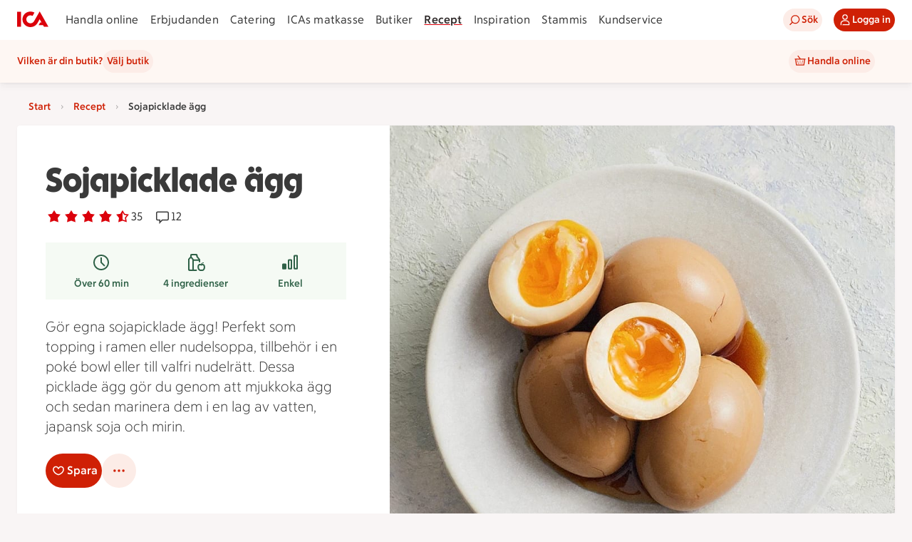

--- FILE ---
content_type: text/javascript
request_url: https://assets.icanet.se/raw/upload/v1/customer-solutions-apps/recipe-page-vue3/assets/vue.runtime-BqfVnq8e.js
body_size: 42409
content:
function lr(e){const t=Object.create(null);for(const n of e.split(","))t[n]=1;return n=>n in t}const ne={},qt=[],We=()=>{},Vi=()=>!1,Rn=e=>e.charCodeAt(0)===111&&e.charCodeAt(1)===110&&(e.charCodeAt(2)>122||e.charCodeAt(2)<97),cr=e=>e.startsWith("onUpdate:"),me=Object.assign,fr=(e,t)=>{const n=e.indexOf(t);n>-1&&e.splice(n,1)},Il=Object.prototype.hasOwnProperty,re=(e,t)=>Il.call(e,t),G=Array.isArray,Jt=e=>On(e)==="[object Map]",rn=e=>On(e)==="[object Set]",Ir=e=>On(e)==="[object Date]",Q=e=>typeof e=="function",de=e=>typeof e=="string",Je=e=>typeof e=="symbol",oe=e=>e!==null&&typeof e=="object",Hi=e=>(oe(e)||Q(e))&&Q(e.then)&&Q(e.catch),Bi=Object.prototype.toString,On=e=>Bi.call(e),Ml=e=>On(e).slice(8,-1),ki=e=>On(e)==="[object Object]",ls=e=>de(e)&&e!=="NaN"&&e[0]!=="-"&&""+parseInt(e,10)===e,Qt=lr(",key,ref,ref_for,ref_key,onVnodeBeforeMount,onVnodeMounted,onVnodeBeforeUpdate,onVnodeUpdated,onVnodeBeforeUnmount,onVnodeUnmounted"),cs=e=>{const t=Object.create(null);return(n=>t[n]||(t[n]=e(n)))},Dl=/-\w/g,Ve=cs(e=>e.replace(Dl,t=>t.slice(1).toUpperCase())),Ll=/\B([A-Z])/g,dt=cs(e=>e.replace(Ll,"-$1").toLowerCase()),fs=cs(e=>e.charAt(0).toUpperCase()+e.slice(1)),Ts=cs(e=>e?`on${fs(e)}`:""),Ie=(e,t)=>!Object.is(e,t),Gn=(e,...t)=>{for(let n=0;n<e.length;n++)e[n](...t)},Ui=(e,t,n,s=!1)=>{Object.defineProperty(e,t,{configurable:!0,enumerable:!1,writable:s,value:n})},as=e=>{const t=parseFloat(e);return isNaN(t)?e:t},Fl=e=>{const t=de(e)?Number(e):NaN;return isNaN(t)?e:t};let Mr;const us=()=>Mr||(Mr=typeof globalThis!="undefined"?globalThis:typeof self!="undefined"?self:typeof window!="undefined"?window:typeof global!="undefined"?global:{});function hs(e){if(G(e)){const t={};for(let n=0;n<e.length;n++){const s=e[n],r=de(s)?kl(s):hs(s);if(r)for(const i in r)t[i]=r[i]}return t}else if(de(e)||oe(e))return e}const Vl=/;(?![^(]*\))/g,Hl=/:([^]+)/,Bl=/\/\*[^]*?\*\//g;function kl(e){const t={};return e.replace(Bl,"").split(Vl).forEach(n=>{if(n){const s=n.split(Hl);s.length>1&&(t[s[0].trim()]=s[1].trim())}}),t}function ds(e){let t="";if(de(e))t=e;else if(G(e))for(let n=0;n<e.length;n++){const s=ds(e[n]);s&&(t+=s+" ")}else if(oe(e))for(const n in e)e[n]&&(t+=n+" ");return t.trim()}function pu(e){if(!e)return null;let{class:t,style:n}=e;return t&&!de(t)&&(e.class=ds(t)),n&&(e.style=hs(n)),e}const Ul="itemscope,allowfullscreen,formnovalidate,ismap,nomodule,novalidate,readonly",jl=lr(Ul);function ji(e){return!!e||e===""}function Gl(e,t){if(e.length!==t.length)return!1;let n=!0;for(let s=0;n&&s<e.length;s++)n=Ht(e[s],t[s]);return n}function Ht(e,t){if(e===t)return!0;let n=Ir(e),s=Ir(t);if(n||s)return n&&s?e.getTime()===t.getTime():!1;if(n=Je(e),s=Je(t),n||s)return e===t;if(n=G(e),s=G(t),n||s)return n&&s?Gl(e,t):!1;if(n=oe(e),s=oe(t),n||s){if(!n||!s)return!1;const r=Object.keys(e).length,i=Object.keys(t).length;if(r!==i)return!1;for(const o in e){const l=e.hasOwnProperty(o),c=t.hasOwnProperty(o);if(l&&!c||!l&&c||!Ht(e[o],t[o]))return!1}}return String(e)===String(t)}function ar(e,t){return e.findIndex(n=>Ht(n,t))}const Gi=e=>!!(e&&e.__v_isRef===!0),Kl=e=>de(e)?e:e==null?"":G(e)||oe(e)&&(e.toString===Bi||!Q(e.toString))?Gi(e)?Kl(e.value):JSON.stringify(e,Ki,2):String(e),Ki=(e,t)=>Gi(t)?Ki(e,t.value):Jt(t)?{[`Map(${t.size})`]:[...t.entries()].reduce((n,[s,r],i)=>(n[Ss(s,i)+" =>"]=r,n),{})}:rn(t)?{[`Set(${t.size})`]:[...t.values()].map(n=>Ss(n))}:Je(t)?Ss(t):oe(t)&&!G(t)&&!ki(t)?String(t):t,Ss=(e,t="")=>{var n;return Je(e)?`Symbol(${(n=e.description)!=null?n:t})`:e};function $l(e){return e==null?"initial":typeof e=="string"?e===""?" ":e:String(e)}let xe;class $i{constructor(t=!1){this.detached=t,this._active=!0,this._on=0,this.effects=[],this.cleanups=[],this._isPaused=!1,this.parent=xe,!t&&xe&&(this.index=(xe.scopes||(xe.scopes=[])).push(this)-1)}get active(){return this._active}pause(){if(this._active){this._isPaused=!0;let t,n;if(this.scopes)for(t=0,n=this.scopes.length;t<n;t++)this.scopes[t].pause();for(t=0,n=this.effects.length;t<n;t++)this.effects[t].pause()}}resume(){if(this._active&&this._isPaused){this._isPaused=!1;let t,n;if(this.scopes)for(t=0,n=this.scopes.length;t<n;t++)this.scopes[t].resume();for(t=0,n=this.effects.length;t<n;t++)this.effects[t].resume()}}run(t){if(this._active){const n=xe;try{return xe=this,t()}finally{xe=n}}}on(){++this._on===1&&(this.prevScope=xe,xe=this)}off(){this._on>0&&--this._on===0&&(xe=this.prevScope,this.prevScope=void 0)}stop(t){if(this._active){this._active=!1;let n,s;for(n=0,s=this.effects.length;n<s;n++)this.effects[n].stop();for(this.effects.length=0,n=0,s=this.cleanups.length;n<s;n++)this.cleanups[n]();if(this.cleanups.length=0,this.scopes){for(n=0,s=this.scopes.length;n<s;n++)this.scopes[n].stop(!0);this.scopes.length=0}if(!this.detached&&this.parent&&!t){const r=this.parent.scopes.pop();r&&r!==this&&(this.parent.scopes[this.index]=r,r.index=this.index)}this.parent=void 0}}}function gu(e){return new $i(e)}function Wl(){return xe}function mu(e,t=!1){xe&&xe.cleanups.push(e)}let fe;const ws=new WeakSet;class Wi{constructor(t){this.fn=t,this.deps=void 0,this.depsTail=void 0,this.flags=5,this.next=void 0,this.cleanup=void 0,this.scheduler=void 0,xe&&xe.active&&xe.effects.push(this)}pause(){this.flags|=64}resume(){this.flags&64&&(this.flags&=-65,ws.has(this)&&(ws.delete(this),this.trigger()))}notify(){this.flags&2&&!(this.flags&32)||this.flags&8||Ji(this)}run(){if(!(this.flags&1))return this.fn();this.flags|=2,Dr(this),Qi(this);const t=fe,n=qe;fe=this,qe=!0;try{return this.fn()}finally{Yi(this),fe=t,qe=n,this.flags&=-3}}stop(){if(this.flags&1){for(let t=this.deps;t;t=t.nextDep)dr(t);this.deps=this.depsTail=void 0,Dr(this),this.onStop&&this.onStop(),this.flags&=-2}}trigger(){this.flags&64?ws.add(this):this.scheduler?this.scheduler():this.runIfDirty()}runIfDirty(){js(this)&&this.run()}get dirty(){return js(this)}}let qi=0,hn,dn;function Ji(e,t=!1){if(e.flags|=8,t){e.next=dn,dn=e;return}e.next=hn,hn=e}function ur(){qi++}function hr(){if(--qi>0)return;if(dn){let t=dn;for(dn=void 0;t;){const n=t.next;t.next=void 0,t.flags&=-9,t=n}}let e;for(;hn;){let t=hn;for(hn=void 0;t;){const n=t.next;if(t.next=void 0,t.flags&=-9,t.flags&1)try{t.trigger()}catch(s){e||(e=s)}t=n}}if(e)throw e}function Qi(e){for(let t=e.deps;t;t=t.nextDep)t.version=-1,t.prevActiveLink=t.dep.activeLink,t.dep.activeLink=t}function Yi(e){let t,n=e.depsTail,s=n;for(;s;){const r=s.prevDep;s.version===-1?(s===n&&(n=r),dr(s),ql(s)):t=s,s.dep.activeLink=s.prevActiveLink,s.prevActiveLink=void 0,s=r}e.deps=t,e.depsTail=n}function js(e){for(let t=e.deps;t;t=t.nextDep)if(t.dep.version!==t.version||t.dep.computed&&(Xi(t.dep.computed)||t.dep.version!==t.version))return!0;return!!e._dirty}function Xi(e){if(e.flags&4&&!(e.flags&16)||(e.flags&=-17,e.globalVersion===En)||(e.globalVersion=En,!e.isSSR&&e.flags&128&&(!e.deps&&!e._dirty||!js(e))))return;e.flags|=2;const t=e.dep,n=fe,s=qe;fe=e,qe=!0;try{Qi(e);const r=e.fn(e._value);(t.version===0||Ie(r,e._value))&&(e.flags|=128,e._value=r,t.version++)}catch(r){throw t.version++,r}finally{fe=n,qe=s,Yi(e),e.flags&=-3}}function dr(e,t=!1){const{dep:n,prevSub:s,nextSub:r}=e;if(s&&(s.nextSub=r,e.prevSub=void 0),r&&(r.prevSub=s,e.nextSub=void 0),n.subs===e&&(n.subs=s,!s&&n.computed)){n.computed.flags&=-5;for(let i=n.computed.deps;i;i=i.nextDep)dr(i,!0)}!t&&!--n.sc&&n.map&&n.map.delete(n.key)}function ql(e){const{prevDep:t,nextDep:n}=e;t&&(t.nextDep=n,e.prevDep=void 0),n&&(n.prevDep=t,e.nextDep=void 0)}let qe=!0;const Zi=[];function at(){Zi.push(qe),qe=!1}function ut(){const e=Zi.pop();qe=e===void 0?!0:e}function Dr(e){const{cleanup:t}=e;if(e.cleanup=void 0,t){const n=fe;fe=void 0;try{t()}finally{fe=n}}}let En=0;class Jl{constructor(t,n){this.sub=t,this.dep=n,this.version=n.version,this.nextDep=this.prevDep=this.nextSub=this.prevSub=this.prevActiveLink=void 0}}class ps{constructor(t){this.computed=t,this.version=0,this.activeLink=void 0,this.subs=void 0,this.map=void 0,this.key=void 0,this.sc=0,this.__v_skip=!0}track(t){if(!fe||!qe||fe===this.computed)return;let n=this.activeLink;if(n===void 0||n.sub!==fe)n=this.activeLink=new Jl(fe,this),fe.deps?(n.prevDep=fe.depsTail,fe.depsTail.nextDep=n,fe.depsTail=n):fe.deps=fe.depsTail=n,zi(n);else if(n.version===-1&&(n.version=this.version,n.nextDep)){const s=n.nextDep;s.prevDep=n.prevDep,n.prevDep&&(n.prevDep.nextDep=s),n.prevDep=fe.depsTail,n.nextDep=void 0,fe.depsTail.nextDep=n,fe.depsTail=n,fe.deps===n&&(fe.deps=s)}return n}trigger(t){this.version++,En++,this.notify(t)}notify(t){ur();try{for(let n=this.subs;n;n=n.prevSub)n.sub.notify()&&n.sub.dep.notify()}finally{hr()}}}function zi(e){if(e.dep.sc++,e.sub.flags&4){const t=e.dep.computed;if(t&&!e.dep.subs){t.flags|=20;for(let s=t.deps;s;s=s.nextDep)zi(s)}const n=e.dep.subs;n!==e&&(e.prevSub=n,n&&(n.nextSub=e)),e.dep.subs=e}}const Jn=new WeakMap,Dt=Symbol(""),Gs=Symbol(""),An=Symbol("");function Te(e,t,n){if(qe&&fe){let s=Jn.get(e);s||Jn.set(e,s=new Map);let r=s.get(n);r||(s.set(n,r=new ps),r.map=s,r.key=n),r.track()}}function lt(e,t,n,s,r,i){const o=Jn.get(e);if(!o){En++;return}const l=c=>{c&&c.trigger()};if(ur(),t==="clear")o.forEach(l);else{const c=G(e),u=c&&ls(n);if(c&&n==="length"){const f=Number(s);o.forEach((h,p)=>{(p==="length"||p===An||!Je(p)&&p>=f)&&l(h)})}else switch((n!==void 0||o.has(void 0))&&l(o.get(n)),u&&l(o.get(An)),t){case"add":c?u&&l(o.get("length")):(l(o.get(Dt)),Jt(e)&&l(o.get(Gs)));break;case"delete":c||(l(o.get(Dt)),Jt(e)&&l(o.get(Gs)));break;case"set":Jt(e)&&l(o.get(Dt));break}}hr()}function Ql(e,t){const n=Jn.get(e);return n&&n.get(t)}function jt(e){const t=te(e);return t===e?t:(Te(t,"iterate",An),Fe(e)?t:t.map(Qe))}function gs(e){return Te(e=te(e),"iterate",An),e}function bt(e,t){return ht(e)?Ct(e)?Zt(Qe(t)):Zt(t):Qe(t)}const Yl={__proto__:null,[Symbol.iterator](){return Rs(this,Symbol.iterator,e=>bt(this,e))},concat(...e){return jt(this).concat(...e.map(t=>G(t)?jt(t):t))},entries(){return Rs(this,"entries",e=>(e[1]=bt(this,e[1]),e))},every(e,t){return st(this,"every",e,t,void 0,arguments)},filter(e,t){return st(this,"filter",e,t,n=>n.map(s=>bt(this,s)),arguments)},find(e,t){return st(this,"find",e,t,n=>bt(this,n),arguments)},findIndex(e,t){return st(this,"findIndex",e,t,void 0,arguments)},findLast(e,t){return st(this,"findLast",e,t,n=>bt(this,n),arguments)},findLastIndex(e,t){return st(this,"findLastIndex",e,t,void 0,arguments)},forEach(e,t){return st(this,"forEach",e,t,void 0,arguments)},includes(...e){return Os(this,"includes",e)},indexOf(...e){return Os(this,"indexOf",e)},join(e){return jt(this).join(e)},lastIndexOf(...e){return Os(this,"lastIndexOf",e)},map(e,t){return st(this,"map",e,t,void 0,arguments)},pop(){return ln(this,"pop")},push(...e){return ln(this,"push",e)},reduce(e,...t){return Lr(this,"reduce",e,t)},reduceRight(e,...t){return Lr(this,"reduceRight",e,t)},shift(){return ln(this,"shift")},some(e,t){return st(this,"some",e,t,void 0,arguments)},splice(...e){return ln(this,"splice",e)},toReversed(){return jt(this).toReversed()},toSorted(e){return jt(this).toSorted(e)},toSpliced(...e){return jt(this).toSpliced(...e)},unshift(...e){return ln(this,"unshift",e)},values(){return Rs(this,"values",e=>bt(this,e))}};function Rs(e,t,n){const s=gs(e),r=s[t]();return s!==e&&!Fe(e)&&(r._next=r.next,r.next=()=>{const i=r._next();return i.done||(i.value=n(i.value)),i}),r}const Xl=Array.prototype;function st(e,t,n,s,r,i){const o=gs(e),l=o!==e&&!Fe(e),c=o[t];if(c!==Xl[t]){const h=c.apply(e,i);return l?Qe(h):h}let u=n;o!==e&&(l?u=function(h,p){return n.call(this,bt(e,h),p,e)}:n.length>2&&(u=function(h,p){return n.call(this,h,p,e)}));const f=c.call(o,u,s);return l&&r?r(f):f}function Lr(e,t,n,s){const r=gs(e);let i=n;return r!==e&&(Fe(e)?n.length>3&&(i=function(o,l,c){return n.call(this,o,l,c,e)}):i=function(o,l,c){return n.call(this,o,bt(e,l),c,e)}),r[t](i,...s)}function Os(e,t,n){const s=te(e);Te(s,"iterate",An);const r=s[t](...n);return(r===-1||r===!1)&&ys(n[0])?(n[0]=te(n[0]),s[t](...n)):r}function ln(e,t,n=[]){at(),ur();const s=te(e)[t].apply(e,n);return hr(),ut(),s}const Zl=lr("__proto__,__v_isRef,__isVue"),eo=new Set(Object.getOwnPropertyNames(Symbol).filter(e=>e!=="arguments"&&e!=="caller").map(e=>Symbol[e]).filter(Je));function zl(e){Je(e)||(e=String(e));const t=te(this);return Te(t,"has",e),t.hasOwnProperty(e)}class to{constructor(t=!1,n=!1){this._isReadonly=t,this._isShallow=n}get(t,n,s){if(n==="__v_skip")return t.__v_skip;const r=this._isReadonly,i=this._isShallow;if(n==="__v_isReactive")return!r;if(n==="__v_isReadonly")return r;if(n==="__v_isShallow")return i;if(n==="__v_raw")return s===(r?i?fc:io:i?ro:so).get(t)||Object.getPrototypeOf(t)===Object.getPrototypeOf(s)?t:void 0;const o=G(t);if(!r){let c;if(o&&(c=Yl[n]))return c;if(n==="hasOwnProperty")return zl}const l=Reflect.get(t,n,_e(t)?t:s);if((Je(n)?eo.has(n):Zl(n))||(r||Te(t,"get",n),i))return l;if(_e(l)){const c=o&&ls(n)?l:l.value;return r&&oe(c)?$s(c):c}return oe(l)?r?$s(l):ms(l):l}}class no extends to{constructor(t=!1){super(!1,t)}set(t,n,s,r){let i=t[n];const o=G(t)&&ls(n);if(!this._isShallow){const u=ht(i);if(!Fe(s)&&!ht(s)&&(i=te(i),s=te(s)),!o&&_e(i)&&!_e(s))return u||(i.value=s),!0}const l=o?Number(n)<t.length:re(t,n),c=Reflect.set(t,n,s,_e(t)?t:r);return t===te(r)&&(l?Ie(s,i)&&lt(t,"set",n,s):lt(t,"add",n,s)),c}deleteProperty(t,n){const s=re(t,n);t[n];const r=Reflect.deleteProperty(t,n);return r&&s&&lt(t,"delete",n,void 0),r}has(t,n){const s=Reflect.has(t,n);return(!Je(n)||!eo.has(n))&&Te(t,"has",n),s}ownKeys(t){return Te(t,"iterate",G(t)?"length":Dt),Reflect.ownKeys(t)}}class ec extends to{constructor(t=!1){super(!0,t)}set(t,n){return!0}deleteProperty(t,n){return!0}}const tc=new no,nc=new ec,sc=new no(!0);const Ks=e=>e,Dn=e=>Reflect.getPrototypeOf(e);function rc(e,t,n){return function(...s){const r=this.__v_raw,i=te(r),o=Jt(i),l=e==="entries"||e===Symbol.iterator&&o,c=e==="keys"&&o,u=r[e](...s),f=n?Ks:t?Zt:Qe;return!t&&Te(i,"iterate",c?Gs:Dt),{next(){const{value:h,done:p}=u.next();return p?{value:h,done:p}:{value:l?[f(h[0]),f(h[1])]:f(h),done:p}},[Symbol.iterator](){return this}}}}function Ln(e){return function(...t){return e==="delete"?!1:e==="clear"?void 0:this}}function ic(e,t){const n={get(r){const i=this.__v_raw,o=te(i),l=te(r);e||(Ie(r,l)&&Te(o,"get",r),Te(o,"get",l));const{has:c}=Dn(o),u=t?Ks:e?Zt:Qe;if(c.call(o,r))return u(i.get(r));if(c.call(o,l))return u(i.get(l));i!==o&&i.get(r)},get size(){const r=this.__v_raw;return!e&&Te(te(r),"iterate",Dt),r.size},has(r){const i=this.__v_raw,o=te(i),l=te(r);return e||(Ie(r,l)&&Te(o,"has",r),Te(o,"has",l)),r===l?i.has(r):i.has(r)||i.has(l)},forEach(r,i){const o=this,l=o.__v_raw,c=te(l),u=t?Ks:e?Zt:Qe;return!e&&Te(c,"iterate",Dt),l.forEach((f,h)=>r.call(i,u(f),u(h),o))}};return me(n,e?{add:Ln("add"),set:Ln("set"),delete:Ln("delete"),clear:Ln("clear")}:{add(r){!t&&!Fe(r)&&!ht(r)&&(r=te(r));const i=te(this);return Dn(i).has.call(i,r)||(i.add(r),lt(i,"add",r,r)),this},set(r,i){!t&&!Fe(i)&&!ht(i)&&(i=te(i));const o=te(this),{has:l,get:c}=Dn(o);let u=l.call(o,r);u||(r=te(r),u=l.call(o,r));const f=c.call(o,r);return o.set(r,i),u?Ie(i,f)&&lt(o,"set",r,i):lt(o,"add",r,i),this},delete(r){const i=te(this),{has:o,get:l}=Dn(i);let c=o.call(i,r);c||(r=te(r),c=o.call(i,r)),l&&l.call(i,r);const u=i.delete(r);return c&&lt(i,"delete",r,void 0),u},clear(){const r=te(this),i=r.size!==0,o=r.clear();return i&&lt(r,"clear",void 0,void 0),o}}),["keys","values","entries",Symbol.iterator].forEach(r=>{n[r]=rc(r,e,t)}),n}function pr(e,t){const n=ic(e,t);return(s,r,i)=>r==="__v_isReactive"?!e:r==="__v_isReadonly"?e:r==="__v_raw"?s:Reflect.get(re(n,r)&&r in s?n:s,r,i)}const oc={get:pr(!1,!1)},lc={get:pr(!1,!0)},cc={get:pr(!0,!1)};const so=new WeakMap,ro=new WeakMap,io=new WeakMap,fc=new WeakMap;function ac(e){switch(e){case"Object":case"Array":return 1;case"Map":case"Set":case"WeakMap":case"WeakSet":return 2;default:return 0}}function uc(e){return e.__v_skip||!Object.isExtensible(e)?0:ac(Ml(e))}function ms(e){return ht(e)?e:gr(e,!1,tc,oc,so)}function oo(e){return gr(e,!1,sc,lc,ro)}function $s(e){return gr(e,!0,nc,cc,io)}function gr(e,t,n,s,r){if(!oe(e)||e.__v_raw&&!(t&&e.__v_isReactive))return e;const i=uc(e);if(i===0)return e;const o=r.get(e);if(o)return o;const l=new Proxy(e,i===2?s:n);return r.set(e,l),l}function Ct(e){return ht(e)?Ct(e.__v_raw):!!(e&&e.__v_isReactive)}function ht(e){return!!(e&&e.__v_isReadonly)}function Fe(e){return!!(e&&e.__v_isShallow)}function ys(e){return e?!!e.__v_raw:!1}function te(e){const t=e&&e.__v_raw;return t?te(t):e}function hc(e){return!re(e,"__v_skip")&&Object.isExtensible(e)&&Ui(e,"__v_skip",!0),e}const Qe=e=>oe(e)?ms(e):e,Zt=e=>oe(e)?$s(e):e;function _e(e){return e?e.__v_isRef===!0:!1}function pn(e){return lo(e,!1)}function dc(e){return lo(e,!0)}function lo(e,t){return _e(e)?e:new pc(e,t)}class pc{constructor(t,n){this.dep=new ps,this.__v_isRef=!0,this.__v_isShallow=!1,this._rawValue=n?t:te(t),this._value=n?t:Qe(t),this.__v_isShallow=n}get value(){return this.dep.track(),this._value}set value(t){const n=this._rawValue,s=this.__v_isShallow||Fe(t)||ht(t);t=s?t:te(t),Ie(t,n)&&(this._rawValue=t,this._value=s?t:Qe(t),this.dep.trigger())}}function xt(e){return _e(e)?e.value:e}function yu(e){return Q(e)?e():xt(e)}const gc={get:(e,t,n)=>t==="__v_raw"?e:xt(Reflect.get(e,t,n)),set:(e,t,n,s)=>{const r=e[t];return _e(r)&&!_e(n)?(r.value=n,!0):Reflect.set(e,t,n,s)}};function co(e){return Ct(e)?e:new Proxy(e,gc)}class mc{constructor(t){this.__v_isRef=!0,this._value=void 0;const n=this.dep=new ps,{get:s,set:r}=t(n.track.bind(n),n.trigger.bind(n));this._get=s,this._set=r}get value(){return this._value=this._get()}set value(t){this._set(t)}}function yc(e){return new mc(e)}function _u(e){const t=G(e)?new Array(e.length):{};for(const n in e)t[n]=fo(e,n);return t}class _c{constructor(t,n,s){this._object=t,this._key=n,this._defaultValue=s,this.__v_isRef=!0,this._value=void 0,this._raw=te(t);let r=!0,i=t;if(!G(t)||!ls(String(n)))do r=!ys(i)||Fe(i);while(r&&(i=i.__v_raw));this._shallow=r}get value(){let t=this._object[this._key];return this._shallow&&(t=xt(t)),this._value=t===void 0?this._defaultValue:t}set value(t){if(this._shallow&&_e(this._raw[this._key])){const n=this._object[this._key];if(_e(n)){n.value=t;return}}this._object[this._key]=t}get dep(){return Ql(this._raw,this._key)}}class bc{constructor(t){this._getter=t,this.__v_isRef=!0,this.__v_isReadonly=!0,this._value=void 0}get value(){return this._value=this._getter()}}function bu(e,t,n){return _e(e)?e:Q(e)?new bc(e):oe(e)&&arguments.length>1?fo(e,t,n):pn(e)}function fo(e,t,n){return new _c(e,t,n)}class vc{constructor(t,n,s){this.fn=t,this.setter=n,this._value=void 0,this.dep=new ps(this),this.__v_isRef=!0,this.deps=void 0,this.depsTail=void 0,this.flags=16,this.globalVersion=En-1,this.next=void 0,this.effect=this,this.__v_isReadonly=!n,this.isSSR=s}notify(){if(this.flags|=16,!(this.flags&8)&&fe!==this)return Ji(this,!0),!0}get value(){const t=this.dep.track();return Xi(this),t&&(t.version=this.dep.version),this._value}set value(t){this.setter&&this.setter(t)}}function Ec(e,t,n=!1){let s,r;return Q(e)?s=e:(s=e.get,r=e.set),new vc(s,r,n)}const Fn={},Qn=new WeakMap;let Nt;function Ac(e,t=!1,n=Nt){if(n){let s=Qn.get(n);s||Qn.set(n,s=[]),s.push(e)}}function Cc(e,t,n=ne){const{immediate:s,deep:r,once:i,scheduler:o,augmentJob:l,call:c}=n,u=_=>r?_:Fe(_)||r===!1||r===0?ct(_,1):ct(_);let f,h,p,g,E=!1,b=!1;if(_e(e)?(h=()=>e.value,E=Fe(e)):Ct(e)?(h=()=>u(e),E=!0):G(e)?(b=!0,E=e.some(_=>Ct(_)||Fe(_)),h=()=>e.map(_=>{if(_e(_))return _.value;if(Ct(_))return u(_);if(Q(_))return c?c(_,2):_()})):Q(e)?t?h=c?()=>c(e,2):e:h=()=>{if(p){at();try{p()}finally{ut()}}const _=Nt;Nt=f;try{return c?c(e,3,[g]):e(g)}finally{Nt=_}}:h=We,t&&r){const _=h,O=r===!0?1/0:r;h=()=>ct(_(),O)}const L=Wl(),R=()=>{f.stop(),L&&L.active&&fr(L.effects,f)};if(i&&t){const _=t;t=(...O)=>{_(...O),R()}}let P=b?new Array(e.length).fill(Fn):Fn;const m=_=>{if(!(!(f.flags&1)||!f.dirty&&!_))if(t){const O=f.run();if(r||E||(b?O.some((k,U)=>Ie(k,P[U])):Ie(O,P))){p&&p();const k=Nt;Nt=f;try{const U=[O,P===Fn?void 0:b&&P[0]===Fn?[]:P,g];P=O,c?c(t,3,U):t(...U)}finally{Nt=k}}}else f.run()};return l&&l(m),f=new Wi(h),f.scheduler=o?()=>o(m,!1):m,g=_=>Ac(_,!1,f),p=f.onStop=()=>{const _=Qn.get(f);if(_){if(c)c(_,4);else for(const O of _)O();Qn.delete(f)}},t?s?m(!0):P=f.run():o?o(m.bind(null,!0),!0):f.run(),R.pause=f.pause.bind(f),R.resume=f.resume.bind(f),R.stop=R,R}function ct(e,t=1/0,n){if(t<=0||!oe(e)||e.__v_skip||(n=n||new Map,(n.get(e)||0)>=t))return e;if(n.set(e,t),t--,_e(e))ct(e.value,t,n);else if(G(e))for(let s=0;s<e.length;s++)ct(e[s],t,n);else if(rn(e)||Jt(e))e.forEach(s=>{ct(s,t,n)});else if(ki(e)){for(const s in e)ct(e[s],t,n);for(const s of Object.getOwnPropertySymbols(e))Object.prototype.propertyIsEnumerable.call(e,s)&&ct(e[s],t,n)}return e}function Pn(e,t,n,s){try{return s?e(...s):e()}catch(r){Nn(r,t,n)}}function Ye(e,t,n,s){if(Q(e)){const r=Pn(e,t,n,s);return r&&Hi(r)&&r.catch(i=>{Nn(i,t,n)}),r}if(G(e)){const r=[];for(let i=0;i<e.length;i++)r.push(Ye(e[i],t,n,s));return r}}function Nn(e,t,n,s=!0){const r=t?t.vnode:null,{errorHandler:i,throwUnhandledErrorInProduction:o}=t&&t.appContext.config||ne;if(t){let l=t.parent;const c=t.proxy,u=`https://vuejs.org/error-reference/#runtime-${n}`;for(;l;){const f=l.ec;if(f){for(let h=0;h<f.length;h++)if(f[h](e,c,u)===!1)return}l=l.parent}if(i){at(),Pn(i,null,10,[e,c,u]),ut();return}}xc(e,n,r,s,o)}function xc(e,t,n,s=!0,r=!1){if(r)throw e;console.error(e)}const Oe=[];let tt=-1;const Yt=[];let vt=null,Kt=0;const ao=Promise.resolve();let Yn=null;function mr(e){const t=Yn||ao;return e?t.then(this?e.bind(this):e):t}function Tc(e){let t=tt+1,n=Oe.length;for(;t<n;){const s=t+n>>>1,r=Oe[s],i=Cn(r);i<e||i===e&&r.flags&2?t=s+1:n=s}return t}function yr(e){if(!(e.flags&1)){const t=Cn(e),n=Oe[Oe.length-1];!n||!(e.flags&2)&&t>=Cn(n)?Oe.push(e):Oe.splice(Tc(t),0,e),e.flags|=1,uo()}}function uo(){Yn||(Yn=ao.then(po))}function ho(e){G(e)?Yt.push(...e):vt&&e.id===-1?vt.splice(Kt+1,0,e):e.flags&1||(Yt.push(e),e.flags|=1),uo()}function Fr(e,t,n=tt+1){for(;n<Oe.length;n++){const s=Oe[n];if(s&&s.flags&2){if(e&&s.id!==e.uid)continue;Oe.splice(n,1),n--,s.flags&4&&(s.flags&=-2),s(),s.flags&4||(s.flags&=-2)}}}function Xn(e){if(Yt.length){const t=[...new Set(Yt)].sort((n,s)=>Cn(n)-Cn(s));if(Yt.length=0,vt){vt.push(...t);return}for(vt=t,Kt=0;Kt<vt.length;Kt++){const n=vt[Kt];n.flags&4&&(n.flags&=-2),n.flags&8||n(),n.flags&=-2}vt=null,Kt=0}}const Cn=e=>e.id==null?e.flags&2?-1:1/0:e.id;function po(e){try{for(tt=0;tt<Oe.length;tt++){const t=Oe[tt];t&&!(t.flags&8)&&(t.flags&4&&(t.flags&=-2),Pn(t,t.i,t.i?15:14),t.flags&4||(t.flags&=-2))}}finally{for(;tt<Oe.length;tt++){const t=Oe[tt];t&&(t.flags&=-2)}tt=-1,Oe.length=0,Xn(),Yn=null,(Oe.length||Yt.length)&&po()}}let Ae=null,go=null;function Zn(e){const t=Ae;return Ae=e,go=e&&e.type.__scopeId||null,t}function Sc(e,t=Ae,n){if(!t||e._n)return e;const s=(...r)=>{s._d&&ns(-1);const i=Zn(t);let o;try{o=e(...r)}finally{Zn(i),s._d&&ns(1)}return o};return s._n=!0,s._c=!0,s._d=!0,s}function vu(e,t){if(Ae===null)return e;const n=As(Ae),s=e.dirs||(e.dirs=[]);for(let r=0;r<t.length;r++){let[i,o,l,c=ne]=t[r];i&&(Q(i)&&(i={mounted:i,updated:i}),i.deep&&ct(o),s.push({dir:i,instance:n,value:o,oldValue:void 0,arg:l,modifiers:c}))}return e}function nt(e,t,n,s){const r=e.dirs,i=t&&t.dirs;for(let o=0;o<r.length;o++){const l=r[o];i&&(l.oldValue=i[o].value);let c=l.dir[s];c&&(at(),Ye(c,n,8,[e.el,l,e,t]),ut())}}function Kn(e,t){if(Ee){let n=Ee.provides;const s=Ee.parent&&Ee.parent.provides;s===n&&(n=Ee.provides=Object.create(s)),n[e]=t}}function je(e,t,n=!1){const s=wt();if(s||Ft){let r=Ft?Ft._context.provides:s?s.parent==null||s.ce?s.vnode.appContext&&s.vnode.appContext.provides:s.parent.provides:void 0;if(r&&e in r)return r[e];if(arguments.length>1)return n&&Q(t)?t.call(s&&s.proxy):t}}function Eu(){return!!(wt()||Ft)}const wc=Symbol.for("v-scx"),Rc=()=>je(wc);function Au(e,t){return _s(e,null,t)}function Oc(e,t){return _s(e,null,{flush:"sync"})}function gn(e,t,n){return _s(e,t,n)}function _s(e,t,n=ne){const{immediate:s,deep:r,flush:i,once:o}=n,l=me({},n),c=t&&s||!t&&i!=="post";let u;if(zt){if(i==="sync"){const g=Rc();u=g.__watcherHandles||(g.__watcherHandles=[])}else if(!c){const g=()=>{};return g.stop=We,g.resume=We,g.pause=We,g}}const f=Ee;l.call=(g,E,b)=>Ye(g,f,E,b);let h=!1;i==="post"?l.scheduler=g=>{we(g,f&&f.suspense)}:i!=="sync"&&(h=!0,l.scheduler=(g,E)=>{E?g():yr(g)}),l.augmentJob=g=>{t&&(g.flags|=4),h&&(g.flags|=2,f&&(g.id=f.uid,g.i=f))};const p=Cc(e,t,l);return zt&&(u?u.push(p):c&&p()),p}function Pc(e,t,n){const s=this.proxy,r=de(e)?e.includes(".")?mo(s,e):()=>s[e]:e.bind(s,s);let i;Q(t)?i=t:(i=t.handler,n=t);const o=Mn(this),l=_s(r,i.bind(s),n);return o(),l}function mo(e,t){const n=t.split(".");return()=>{let s=e;for(let r=0;r<n.length&&s;r++)s=s[n[r]];return s}}const yo=Symbol("_vte"),_o=e=>e.__isTeleport,mn=e=>e&&(e.disabled||e.disabled===""),Vr=e=>e&&(e.defer||e.defer===""),Hr=e=>typeof SVGElement!="undefined"&&e instanceof SVGElement,Br=e=>typeof MathMLElement=="function"&&e instanceof MathMLElement,Ws=(e,t)=>{const n=e&&e.to;return de(n)?t?t(n):null:n},bo={name:"Teleport",__isTeleport:!0,process(e,t,n,s,r,i,o,l,c,u){const{mc:f,pc:h,pbc:p,o:{insert:g,querySelector:E,createText:b,createComment:L}}=u,R=mn(t.props);let{shapeFlag:P,children:m,dynamicChildren:_}=t;if(e==null){const O=t.el=b(""),k=t.anchor=b("");g(O,n,s),g(k,n,s);const U=(I,D)=>{P&16&&f(m,I,D,r,i,o,l,c)},Y=()=>{const I=t.target=Ws(t.props,E),D=vo(I,t,b,g);I&&(o!=="svg"&&Hr(I)?o="svg":o!=="mathml"&&Br(I)&&(o="mathml"),r&&r.isCE&&(r.ce._teleportTargets||(r.ce._teleportTargets=new Set)).add(I),R||(U(I,D),$n(t,!1)))};R&&(U(n,k),$n(t,!0)),Vr(t.props)?(t.el.__isMounted=!1,we(()=>{Y(),delete t.el.__isMounted},i)):Y()}else{if(Vr(t.props)&&e.el.__isMounted===!1){we(()=>{bo.process(e,t,n,s,r,i,o,l,c,u)},i);return}t.el=e.el,t.targetStart=e.targetStart;const O=t.anchor=e.anchor,k=t.target=e.target,U=t.targetAnchor=e.targetAnchor,Y=mn(e.props),I=Y?n:k,D=Y?O:U;if(o==="svg"||Hr(k)?o="svg":(o==="mathml"||Br(k))&&(o="mathml"),_?(p(e.dynamicChildren,_,I,r,i,o,l),xr(e,t,!0)):c||h(e,t,I,D,r,i,o,l,!1),R)Y?t.props&&e.props&&t.props.to!==e.props.to&&(t.props.to=e.props.to):Vn(t,n,O,u,1);else if((t.props&&t.props.to)!==(e.props&&e.props.to)){const J=t.target=Ws(t.props,E);J&&Vn(t,J,null,u,0)}else Y&&Vn(t,k,U,u,1);$n(t,R)}},remove(e,t,n,{um:s,o:{remove:r}},i){const{shapeFlag:o,children:l,anchor:c,targetStart:u,targetAnchor:f,target:h,props:p}=e;if(h&&(r(u),r(f)),i&&r(c),o&16){const g=i||!mn(p);for(let E=0;E<l.length;E++){const b=l[E];s(b,t,n,g,!!b.dynamicChildren)}}},move:Vn,hydrate:Nc};function Vn(e,t,n,{o:{insert:s},m:r},i=2){i===0&&s(e.targetAnchor,t,n);const{el:o,anchor:l,shapeFlag:c,children:u,props:f}=e,h=i===2;if(h&&s(o,t,n),(!h||mn(f))&&c&16)for(let p=0;p<u.length;p++)r(u[p],t,n,2);h&&s(l,t,n)}function Nc(e,t,n,s,r,i,{o:{nextSibling:o,parentNode:l,querySelector:c,insert:u,createText:f}},h){function p(b,L,R,P){L.anchor=h(o(b),L,l(b),n,s,r,i),L.targetStart=R,L.targetAnchor=P}const g=t.target=Ws(t.props,c),E=mn(t.props);if(g){const b=g._lpa||g.firstChild;if(t.shapeFlag&16)if(E)p(e,t,b,b&&o(b));else{t.anchor=o(e);let L=b;for(;L;){if(L&&L.nodeType===8){if(L.data==="teleport start anchor")t.targetStart=L;else if(L.data==="teleport anchor"){t.targetAnchor=L,g._lpa=t.targetAnchor&&o(t.targetAnchor);break}}L=o(L)}t.targetAnchor||vo(g,t,f,u),h(b&&o(b),t,g,n,s,r,i)}$n(t,E)}else E&&t.shapeFlag&16&&p(e,t,e,o(e));return t.anchor&&o(t.anchor)}const Cu=bo;function $n(e,t){const n=e.ctx;if(n&&n.ut){let s,r;for(t?(s=e.el,r=e.anchor):(s=e.targetStart,r=e.targetAnchor);s&&s!==r;)s.nodeType===1&&s.setAttribute("data-v-owner",n.uid),s=s.nextSibling;n.ut()}}function vo(e,t,n,s){const r=t.targetStart=n(""),i=t.targetAnchor=n("");return r[yo]=i,e&&(s(r,e),s(i,e)),i}const ot=Symbol("_leaveCb"),Hn=Symbol("_enterCb");function Eo(){const e={isMounted:!1,isLeaving:!1,isUnmounting:!1,leavingVNodes:new Map};return Er(()=>{e.isMounted=!0}),No(()=>{e.isUnmounting=!0}),e}const Be=[Function,Array],Ao={mode:String,appear:Boolean,persisted:Boolean,onBeforeEnter:Be,onEnter:Be,onAfterEnter:Be,onEnterCancelled:Be,onBeforeLeave:Be,onLeave:Be,onAfterLeave:Be,onLeaveCancelled:Be,onBeforeAppear:Be,onAppear:Be,onAfterAppear:Be,onAppearCancelled:Be},Co=e=>{const t=e.subTree;return t.component?Co(t.component):t},Ic={name:"BaseTransition",props:Ao,setup(e,{slots:t}){const n=wt(),s=Eo();return()=>{const r=t.default&&_r(t.default(),!0);if(!r||!r.length)return;const i=xo(r),o=te(e),{mode:l}=o;if(s.isLeaving)return Ps(i);const c=kr(i);if(!c)return Ps(i);let u=xn(c,o,s,n,h=>u=h);c.type!==ve&&Bt(c,u);let f=n.subTree&&kr(n.subTree);if(f&&f.type!==ve&&!It(f,c)&&Co(n).type!==ve){let h=xn(f,o,s,n);if(Bt(f,h),l==="out-in"&&c.type!==ve)return s.isLeaving=!0,h.afterLeave=()=>{s.isLeaving=!1,n.job.flags&8||n.update(),delete h.afterLeave,f=void 0},Ps(i);l==="in-out"&&c.type!==ve?h.delayLeave=(p,g,E)=>{const b=To(s,f);b[String(f.key)]=f,p[ot]=()=>{g(),p[ot]=void 0,delete u.delayedLeave,f=void 0},u.delayedLeave=()=>{E(),delete u.delayedLeave,f=void 0}}:f=void 0}else f&&(f=void 0);return i}}};function xo(e){let t=e[0];if(e.length>1){for(const n of e)if(n.type!==ve){t=n;break}}return t}const Mc=Ic;function To(e,t){const{leavingVNodes:n}=e;let s=n.get(t.type);return s||(s=Object.create(null),n.set(t.type,s)),s}function xn(e,t,n,s,r){const{appear:i,mode:o,persisted:l=!1,onBeforeEnter:c,onEnter:u,onAfterEnter:f,onEnterCancelled:h,onBeforeLeave:p,onLeave:g,onAfterLeave:E,onLeaveCancelled:b,onBeforeAppear:L,onAppear:R,onAfterAppear:P,onAppearCancelled:m}=t,_=String(e.key),O=To(n,e),k=(I,D)=>{I&&Ye(I,s,9,D)},U=(I,D)=>{const J=D[1];k(I,D),G(I)?I.every(S=>S.length<=1)&&J():I.length<=1&&J()},Y={mode:o,persisted:l,beforeEnter(I){let D=c;if(!n.isMounted)if(i)D=L||c;else return;I[ot]&&I[ot](!0);const J=O[_];J&&It(e,J)&&J.el[ot]&&J.el[ot](),k(D,[I])},enter(I){let D=u,J=f,S=h;if(!n.isMounted)if(i)D=R||u,J=P||f,S=m||h;else return;let q=!1;const le=I[Hn]=ae=>{q||(q=!0,ae?k(S,[I]):k(J,[I]),Y.delayedLeave&&Y.delayedLeave(),I[Hn]=void 0)};D?U(D,[I,le]):le()},leave(I,D){const J=String(e.key);if(I[Hn]&&I[Hn](!0),n.isUnmounting)return D();k(p,[I]);let S=!1;const q=I[ot]=le=>{S||(S=!0,D(),le?k(b,[I]):k(E,[I]),I[ot]=void 0,O[J]===e&&delete O[J])};O[J]=e,g?U(g,[I,q]):q()},clone(I){const D=xn(I,t,n,s,r);return r&&r(D),D}};return Y}function Ps(e){if(In(e))return e=Tt(e),e.children=null,e}function kr(e){if(!In(e))return _o(e.type)&&e.children?xo(e.children):e;if(e.component)return e.component.subTree;const{shapeFlag:t,children:n}=e;if(n){if(t&16)return n[0];if(t&32&&Q(n.default))return n.default()}}function Bt(e,t){e.shapeFlag&6&&e.component?(e.transition=t,Bt(e.component.subTree,t)):e.shapeFlag&128?(e.ssContent.transition=t.clone(e.ssContent),e.ssFallback.transition=t.clone(e.ssFallback)):e.transition=t}function _r(e,t=!1,n){let s=[],r=0;for(let i=0;i<e.length;i++){let o=e[i];const l=n==null?o.key:String(n)+String(o.key!=null?o.key:i);o.type===be?(o.patchFlag&128&&r++,s=s.concat(_r(o.children,t,l))):(t||o.type!==ve)&&s.push(l!=null?Tt(o,{key:l}):o)}if(r>1)for(let i=0;i<s.length;i++)s[i].patchFlag=-2;return s}function br(e,t){return Q(e)?me({name:e.name},t,{setup:e}):e}function xu(){const e=wt();return e?(e.appContext.config.idPrefix||"v")+"-"+e.ids[0]+e.ids[1]++:""}function vr(e){e.ids=[e.ids[0]+e.ids[2]+++"-",0,0]}const zn=new WeakMap;function Xt(e,t,n,s,r=!1){if(G(e)){e.forEach((E,b)=>Xt(E,t&&(G(t)?t[b]:t),n,s,r));return}if(Lt(s)&&!r){s.shapeFlag&512&&s.type.__asyncResolved&&s.component.subTree.component&&Xt(e,t,n,s.component.subTree);return}const i=s.shapeFlag&4?As(s.component):s.el,o=r?null:i,{i:l,r:c}=e,u=t&&t.r,f=l.refs===ne?l.refs={}:l.refs,h=l.setupState,p=te(h),g=h===ne?Vi:E=>re(p,E);if(u!=null&&u!==c){if(Ur(t),de(u))f[u]=null,g(u)&&(h[u]=null);else if(_e(u)){u.value=null;const E=t;E.k&&(f[E.k]=null)}}if(Q(c))Pn(c,l,12,[o,f]);else{const E=de(c),b=_e(c);if(E||b){const L=()=>{if(e.f){const R=E?g(c)?h[c]:f[c]:c.value;if(r)G(R)&&fr(R,i);else if(G(R))R.includes(i)||R.push(i);else if(E)f[c]=[i],g(c)&&(h[c]=f[c]);else{const P=[i];c.value=P,e.k&&(f[e.k]=P)}}else E?(f[c]=o,g(c)&&(h[c]=o)):b&&(c.value=o,e.k&&(f[e.k]=o))};if(o){const R=()=>{L(),zn.delete(e)};R.id=-1,zn.set(e,R),we(R,n)}else Ur(e),L()}}}function Ur(e){const t=zn.get(e);t&&(t.flags|=8,zn.delete(e))}let jr=!1;const Gt=()=>{jr||(console.error("Hydration completed but contains mismatches."),jr=!0)},Dc=e=>e.namespaceURI.includes("svg")&&e.tagName!=="foreignObject",Lc=e=>e.namespaceURI.includes("MathML"),Bn=e=>{if(e.nodeType===1){if(Dc(e))return"svg";if(Lc(e))return"mathml"}},Wt=e=>e.nodeType===8;function Fc(e){const{mt:t,p:n,o:{patchProp:s,createText:r,nextSibling:i,parentNode:o,remove:l,insert:c,createComment:u}}=e,f=(m,_)=>{if(!_.hasChildNodes()){n(null,m,_),Xn(),_._vnode=m;return}h(_.firstChild,m,null,null,null),Xn(),_._vnode=m},h=(m,_,O,k,U,Y=!1)=>{Y=Y||!!_.dynamicChildren;const I=Wt(m)&&m.data==="[",D=()=>b(m,_,O,k,U,I),{type:J,ref:S,shapeFlag:q,patchFlag:le}=_;let ae=m.nodeType;_.el=m,le===-2&&(Y=!1,_.dynamicChildren=null);let K=null;switch(J){case Vt:ae!==3?_.children===""?(c(_.el=r(""),o(m),m),K=m):K=D():(m.data!==_.children&&(Gt(),m.data=_.children),K=i(m));break;case ve:P(m)?(K=i(m),R(_.el=m.content.firstChild,m,O)):ae!==8||I?K=D():K=i(m);break;case _n:if(I&&(m=i(m),ae=m.nodeType),ae===1||ae===3){K=m;const Z=!_.children.length;for(let B=0;B<_.staticCount;B++)Z&&(_.children+=K.nodeType===1?K.outerHTML:K.data),B===_.staticCount-1&&(_.anchor=K),K=i(K);return I?i(K):K}else D();break;case be:I?K=E(m,_,O,k,U,Y):K=D();break;default:if(q&1)(ae!==1||_.type.toLowerCase()!==m.tagName.toLowerCase())&&!P(m)?K=D():K=p(m,_,O,k,U,Y);else if(q&6){_.slotScopeIds=U;const Z=o(m);if(I?K=L(m):Wt(m)&&m.data==="teleport start"?K=L(m,m.data,"teleport end"):K=i(m),t(_,Z,null,O,k,Bn(Z),Y),Lt(_)&&!_.type.__asyncResolved){let B;I?(B=ge(be),B.anchor=K?K.previousSibling:Z.lastChild):B=m.nodeType===3?il(""):ge("div"),B.el=m,_.component.subTree=B}}else q&64?ae!==8?K=D():K=_.type.hydrate(m,_,O,k,U,Y,e,g):q&128&&(K=_.type.hydrate(m,_,O,k,Bn(o(m)),U,Y,e,h))}return S!=null&&Xt(S,null,k,_),K},p=(m,_,O,k,U,Y)=>{Y=Y||!!_.dynamicChildren;const{type:I,props:D,patchFlag:J,shapeFlag:S,dirs:q,transition:le}=_,ae=I==="input"||I==="option";if(ae||J!==-1){q&&nt(_,null,O,"created");let K=!1;if(P(m)){K=Xo(null,le)&&O&&O.vnode.props&&O.vnode.props.appear;const B=m.content.firstChild;if(K){const ue=B.getAttribute("class");ue&&(B.$cls=ue),le.beforeEnter(B)}R(B,m,O),_.el=m=B}if(S&16&&!(D&&(D.innerHTML||D.textContent))){let B=g(m.firstChild,_,m,O,k,U,Y);for(;B;){kn(m,1)||Gt();const ue=B;B=B.nextSibling,l(ue)}}else if(S&8){let B=_.children;B[0]===`
`&&(m.tagName==="PRE"||m.tagName==="TEXTAREA")&&(B=B.slice(1));const{textContent:ue}=m;ue!==B&&ue!==B.replace(/\r\n|\r/g,`
`)&&(kn(m,0)||Gt(),m.textContent=_.children)}if(D){if(ae||!Y||J&48){const B=m.tagName.includes("-");for(const ue in D)(ae&&(ue.endsWith("value")||ue==="indeterminate")||Rn(ue)&&!Qt(ue)||ue[0]==="."||B)&&s(m,ue,null,D[ue],void 0,O)}else if(D.onClick)s(m,"onClick",null,D.onClick,void 0,O);else if(J&4&&Ct(D.style))for(const B in D.style)D.style[B]}let Z;(Z=D&&D.onVnodeBeforeMount)&&ke(Z,O,_),q&&nt(_,null,O,"beforeMount"),((Z=D&&D.onVnodeMounted)||q||K)&&tl(()=>{Z&&ke(Z,O,_),K&&le.enter(m),q&&nt(_,null,O,"mounted")},k)}return m.nextSibling},g=(m,_,O,k,U,Y,I)=>{I=I||!!_.dynamicChildren;const D=_.children,J=D.length;for(let S=0;S<J;S++){const q=I?D[S]:D[S]=Ue(D[S]),le=q.type===Vt;m?(le&&!I&&S+1<J&&Ue(D[S+1]).type===Vt&&(c(r(m.data.slice(q.children.length)),O,i(m)),m.data=q.children),m=h(m,q,k,U,Y,I)):le&&!q.children?c(q.el=r(""),O):(kn(O,1)||Gt(),n(null,q,O,null,k,U,Bn(O),Y))}return m},E=(m,_,O,k,U,Y)=>{const{slotScopeIds:I}=_;I&&(U=U?U.concat(I):I);const D=o(m),J=g(i(m),_,D,O,k,U,Y);return J&&Wt(J)&&J.data==="]"?i(_.anchor=J):(Gt(),c(_.anchor=u("]"),D,J),J)},b=(m,_,O,k,U,Y)=>{if(kn(m.parentElement,1)||Gt(),_.el=null,Y){const J=L(m);for(;;){const S=i(m);if(S&&S!==J)l(S);else break}}const I=i(m),D=o(m);return l(m),n(null,_,D,I,O,k,Bn(D),U),O&&(O.vnode.el=_.el,jo(O,_.el)),I},L=(m,_="[",O="]")=>{let k=0;for(;m;)if(m=i(m),m&&Wt(m)&&(m.data===_&&k++,m.data===O)){if(k===0)return i(m);k--}return m},R=(m,_,O)=>{const k=_.parentNode;k&&k.replaceChild(m,_);let U=O;for(;U;)U.vnode.el===_&&(U.vnode.el=U.subTree.el=m),U=U.parent},P=m=>m.nodeType===1&&m.tagName==="TEMPLATE";return[f,h]}const Gr="data-allow-mismatch",Vc={0:"text",1:"children",2:"class",3:"style",4:"attribute"};function kn(e,t){if(t===0||t===1)for(;e&&!e.hasAttribute(Gr);)e=e.parentElement;const n=e&&e.getAttribute(Gr);if(n==null)return!1;if(n==="")return!0;{const s=n.split(",");return t===0&&s.includes("children")?!0:s.includes(Vc[t])}}us().requestIdleCallback;us().cancelIdleCallback;function Hc(e,t){if(Wt(e)&&e.data==="["){let n=1,s=e.nextSibling;for(;s;){if(s.nodeType===1){if(t(s)===!1)break}else if(Wt(s))if(s.data==="]"){if(--n===0)break}else s.data==="["&&n++;s=s.nextSibling}}else t(e)}const Lt=e=>!!e.type.__asyncLoader;function Tu(e){Q(e)&&(e={loader:e});const{loader:t,loadingComponent:n,errorComponent:s,delay:r=200,hydrate:i,timeout:o,suspensible:l=!0,onError:c}=e;let u=null,f,h=0;const p=()=>(h++,u=null,g()),g=()=>{let E;return u||(E=u=t().catch(b=>{if(b=b instanceof Error?b:new Error(String(b)),c)return new Promise((L,R)=>{c(b,()=>L(p()),()=>R(b),h+1)});throw b}).then(b=>E!==u&&u?u:(b&&(b.__esModule||b[Symbol.toStringTag]==="Module")&&(b=b.default),f=b,b)))};return br({name:"AsyncComponentWrapper",__asyncLoader:g,__asyncHydrate(E,b,L){let R=!1;(b.bu||(b.bu=[])).push(()=>R=!0);const P=()=>{R||L()},m=i?()=>{const _=i(P,O=>Hc(E,O));_&&(b.bum||(b.bum=[])).push(_)}:P;f?m():g().then(()=>!b.isUnmounted&&m())},get __asyncResolved(){return f},setup(){const E=Ee;if(vr(E),f)return()=>Un(f,E);const b=m=>{u=null,Nn(m,E,13,!s)};if(l&&E.suspense||zt)return g().then(m=>()=>Un(m,E)).catch(m=>(b(m),()=>s?ge(s,{error:m}):null));const L=pn(!1),R=pn(),P=pn(!!r);return r&&setTimeout(()=>{P.value=!1},r),o!=null&&setTimeout(()=>{if(!L.value&&!R.value){const m=new Error(`Async component timed out after ${o}ms.`);b(m),R.value=m}},o),g().then(()=>{L.value=!0,E.parent&&In(E.parent.vnode)&&E.parent.update()}).catch(m=>{b(m),R.value=m}),()=>{if(L.value&&f)return Un(f,E);if(R.value&&s)return ge(s,{error:R.value});if(n&&!P.value)return Un(n,E)}}})}function Un(e,t){const{ref:n,props:s,children:r,ce:i}=t.vnode,o=ge(e,s,r);return o.ref=n,o.ce=i,delete t.vnode.ce,o}const In=e=>e.type.__isKeepAlive;function So(e,t){Ro(e,"a",t)}function wo(e,t){Ro(e,"da",t)}function Ro(e,t,n=Ee){const s=e.__wdc||(e.__wdc=()=>{let r=n;for(;r;){if(r.isDeactivated)return;r=r.parent}return e()});if(bs(t,s,n),n){let r=n.parent;for(;r&&r.parent;)In(r.parent.vnode)&&Bc(s,t,n,r),r=r.parent}}function Bc(e,t,n,s){const r=bs(t,e,s,!0);vs(()=>{fr(s[t],r)},n)}function bs(e,t,n=Ee,s=!1){if(n){const r=n[e]||(n[e]=[]),i=t.__weh||(t.__weh=(...o)=>{at();const l=Mn(n),c=Ye(t,n,e,o);return l(),ut(),c});return s?r.unshift(i):r.push(i),i}}const pt=e=>(t,n=Ee)=>{(!zt||e==="sp")&&bs(e,(...s)=>t(...s),n)},kc=pt("bm"),Er=pt("m"),Oo=pt("bu"),Po=pt("u"),No=pt("bum"),vs=pt("um"),Uc=pt("sp"),jc=pt("rtg"),Gc=pt("rtc");function Kc(e,t=Ee){bs("ec",e,t)}const Io="components";function Su(e,t){return Do(Io,e,!0,t)||e}const Mo=Symbol.for("v-ndc");function wu(e){return de(e)?Do(Io,e,!1)||e:e||Mo}function Do(e,t,n=!0,s=!1){const r=Ae||Ee;if(r){const i=r.type;{const l=xf(i,!1);if(l&&(l===t||l===Ve(t)||l===fs(Ve(t))))return i}const o=Kr(r[e]||i[e],t)||Kr(r.appContext[e],t);return!o&&s?i:o}}function Kr(e,t){return e&&(e[t]||e[Ve(t)]||e[fs(Ve(t))])}function Ru(e,t,n,s){let r;const i=n,o=G(e);if(o||de(e)){const l=o&&Ct(e);let c=!1,u=!1;l&&(c=!Fe(e),u=ht(e),e=gs(e)),r=new Array(e.length);for(let f=0,h=e.length;f<h;f++)r[f]=t(c?u?Zt(Qe(e[f])):Qe(e[f]):e[f],f,void 0,i)}else if(typeof e=="number"){r=new Array(e);for(let l=0;l<e;l++)r[l]=t(l+1,l,void 0,i)}else if(oe(e))if(e[Symbol.iterator])r=Array.from(e,(l,c)=>t(l,c,void 0,i));else{const l=Object.keys(e);r=new Array(l.length);for(let c=0,u=l.length;c<u;c++){const f=l[c];r[c]=t(e[f],f,c,i)}}else r=[];return r}function Ou(e,t,n={},s,r){if(Ae.ce||Ae.parent&&Lt(Ae.parent)&&Ae.parent.ce){const u=Object.keys(n).length>0;return t!=="default"&&(n.name=t),Xs(),Zs(be,null,[ge("slot",n,s)],u?-2:64)}let i=e[t];i&&i._c&&(i._d=!1),Xs();const o=i&&Lo(i(n)),l=n.key||o&&o.key,c=Zs(be,{key:(l&&!Je(l)?l:`_${t}`)+(!o&&s?"_fb":"")},o||[],o&&e._===1?64:-2);return!r&&c.scopeId&&(c.slotScopeIds=[c.scopeId+"-s"]),i&&i._c&&(i._d=!0),c}function Lo(e){return e.some(t=>Sn(t)?!(t.type===ve||t.type===be&&!Lo(t.children)):!0)?e:null}const qs=e=>e?ol(e)?As(e):qs(e.parent):null,yn=me(Object.create(null),{$:e=>e,$el:e=>e.vnode.el,$data:e=>e.data,$props:e=>e.props,$attrs:e=>e.attrs,$slots:e=>e.slots,$refs:e=>e.refs,$parent:e=>qs(e.parent),$root:e=>qs(e.root),$host:e=>e.ce,$emit:e=>e.emit,$options:e=>Ho(e),$forceUpdate:e=>e.f||(e.f=()=>{yr(e.update)}),$nextTick:e=>e.n||(e.n=mr.bind(e.proxy)),$watch:e=>Pc.bind(e)}),Ns=(e,t)=>e!==ne&&!e.__isScriptSetup&&re(e,t),$c={get({_:e},t){if(t==="__v_skip")return!0;const{ctx:n,setupState:s,data:r,props:i,accessCache:o,type:l,appContext:c}=e;if(t[0]!=="$"){const p=o[t];if(p!==void 0)switch(p){case 1:return s[t];case 2:return r[t];case 4:return n[t];case 3:return i[t]}else{if(Ns(s,t))return o[t]=1,s[t];if(r!==ne&&re(r,t))return o[t]=2,r[t];if(re(i,t))return o[t]=3,i[t];if(n!==ne&&re(n,t))return o[t]=4,n[t];Js&&(o[t]=0)}}const u=yn[t];let f,h;if(u)return t==="$attrs"&&Te(e.attrs,"get",""),u(e);if((f=l.__cssModules)&&(f=f[t]))return f;if(n!==ne&&re(n,t))return o[t]=4,n[t];if(h=c.config.globalProperties,re(h,t))return h[t]},set({_:e},t,n){const{data:s,setupState:r,ctx:i}=e;return Ns(r,t)?(r[t]=n,!0):s!==ne&&re(s,t)?(s[t]=n,!0):re(e.props,t)||t[0]==="$"&&t.slice(1)in e?!1:(i[t]=n,!0)},has({_:{data:e,setupState:t,accessCache:n,ctx:s,appContext:r,props:i,type:o}},l){let c;return!!(n[l]||e!==ne&&l[0]!=="$"&&re(e,l)||Ns(t,l)||re(i,l)||re(s,l)||re(yn,l)||re(r.config.globalProperties,l)||(c=o.__cssModules)&&c[l])},defineProperty(e,t,n){return n.get!=null?e._.accessCache[t]=0:re(n,"value")&&this.set(e,t,n.value,null),Reflect.defineProperty(e,t,n)}};function Pu(){return Fo().slots}function Nu(){return Fo().attrs}function Fo(e){const t=wt();return t.setupContext||(t.setupContext=cl(t))}function es(e){return G(e)?e.reduce((t,n)=>(t[n]=null,t),{}):e}function Iu(e,t){return!e||!t?e||t:G(e)&&G(t)?e.concat(t):me({},es(e),es(t))}let Js=!0;function Wc(e){const t=Ho(e),n=e.proxy,s=e.ctx;Js=!1,t.beforeCreate&&$r(t.beforeCreate,e,"bc");const{data:r,computed:i,methods:o,watch:l,provide:c,inject:u,created:f,beforeMount:h,mounted:p,beforeUpdate:g,updated:E,activated:b,deactivated:L,beforeDestroy:R,beforeUnmount:P,destroyed:m,unmounted:_,render:O,renderTracked:k,renderTriggered:U,errorCaptured:Y,serverPrefetch:I,expose:D,inheritAttrs:J,components:S,directives:q,filters:le}=t;if(u&&qc(u,s,null),o)for(const Z in o){const B=o[Z];Q(B)&&(s[Z]=B.bind(n))}if(r){const Z=r.call(n,n);oe(Z)&&(e.data=ms(Z))}if(Js=!0,i)for(const Z in i){const B=i[Z],ue=Q(B)?B.bind(n,n):Q(B.get)?B.get.bind(n,n):We,gt=!Q(B)&&Q(B.set)?B.set.bind(n):We,Ze=$e({get:ue,set:gt});Object.defineProperty(s,Z,{enumerable:!0,configurable:!0,get:()=>Ze.value,set:Pe=>Ze.value=Pe})}if(l)for(const Z in l)Vo(l[Z],s,n,Z);if(c){const Z=Q(c)?c.call(n):c;Reflect.ownKeys(Z).forEach(B=>{Kn(B,Z[B])})}f&&$r(f,e,"c");function K(Z,B){G(B)?B.forEach(ue=>Z(ue.bind(n))):B&&Z(B.bind(n))}if(K(kc,h),K(Er,p),K(Oo,g),K(Po,E),K(So,b),K(wo,L),K(Kc,Y),K(Gc,k),K(jc,U),K(No,P),K(vs,_),K(Uc,I),G(D))if(D.length){const Z=e.exposed||(e.exposed={});D.forEach(B=>{Object.defineProperty(Z,B,{get:()=>n[B],set:ue=>n[B]=ue,enumerable:!0})})}else e.exposed||(e.exposed={});O&&e.render===We&&(e.render=O),J!=null&&(e.inheritAttrs=J),S&&(e.components=S),q&&(e.directives=q),I&&vr(e)}function qc(e,t,n=We){G(e)&&(e=Qs(e));for(const s in e){const r=e[s];let i;oe(r)?"default"in r?i=je(r.from||s,r.default,!0):i=je(r.from||s):i=je(r),_e(i)?Object.defineProperty(t,s,{enumerable:!0,configurable:!0,get:()=>i.value,set:o=>i.value=o}):t[s]=i}}function $r(e,t,n){Ye(G(e)?e.map(s=>s.bind(t.proxy)):e.bind(t.proxy),t,n)}function Vo(e,t,n,s){let r=s.includes(".")?mo(n,s):()=>n[s];if(de(e)){const i=t[e];Q(i)&&gn(r,i)}else if(Q(e))gn(r,e.bind(n));else if(oe(e))if(G(e))e.forEach(i=>Vo(i,t,n,s));else{const i=Q(e.handler)?e.handler.bind(n):t[e.handler];Q(i)&&gn(r,i,e)}}function Ho(e){const t=e.type,{mixins:n,extends:s}=t,{mixins:r,optionsCache:i,config:{optionMergeStrategies:o}}=e.appContext,l=i.get(t);let c;return l?c=l:!r.length&&!n&&!s?c=t:(c={},r.length&&r.forEach(u=>ts(c,u,o,!0)),ts(c,t,o)),oe(t)&&i.set(t,c),c}function ts(e,t,n,s=!1){const{mixins:r,extends:i}=t;i&&ts(e,i,n,!0),r&&r.forEach(o=>ts(e,o,n,!0));for(const o in t)if(!(s&&o==="expose")){const l=Jc[o]||n&&n[o];e[o]=l?l(e[o],t[o]):t[o]}return e}const Jc={data:Wr,props:qr,emits:qr,methods:un,computed:un,beforeCreate:Se,created:Se,beforeMount:Se,mounted:Se,beforeUpdate:Se,updated:Se,beforeDestroy:Se,beforeUnmount:Se,destroyed:Se,unmounted:Se,activated:Se,deactivated:Se,errorCaptured:Se,serverPrefetch:Se,components:un,directives:un,watch:Yc,provide:Wr,inject:Qc};function Wr(e,t){return t?e?function(){return me(Q(e)?e.call(this,this):e,Q(t)?t.call(this,this):t)}:t:e}function Qc(e,t){return un(Qs(e),Qs(t))}function Qs(e){if(G(e)){const t={};for(let n=0;n<e.length;n++)t[e[n]]=e[n];return t}return e}function Se(e,t){return e?[...new Set([].concat(e,t))]:t}function un(e,t){return e?me(Object.create(null),e,t):t}function qr(e,t){return e?G(e)&&G(t)?[...new Set([...e,...t])]:me(Object.create(null),es(e),es(t!=null?t:{})):t}function Yc(e,t){if(!e)return t;if(!t)return e;const n=me(Object.create(null),e);for(const s in t)n[s]=Se(e[s],t[s]);return n}function Bo(){return{app:null,config:{isNativeTag:Vi,performance:!1,globalProperties:{},optionMergeStrategies:{},errorHandler:void 0,warnHandler:void 0,compilerOptions:{}},mixins:[],components:{},directives:{},provides:Object.create(null),optionsCache:new WeakMap,propsCache:new WeakMap,emitsCache:new WeakMap}}let Xc=0;function Zc(e,t){return function(s,r=null){Q(s)||(s=me({},s)),r!=null&&!oe(r)&&(r=null);const i=Bo(),o=new WeakSet,l=[];let c=!1;const u=i.app={_uid:Xc++,_component:s,_props:r,_container:null,_context:i,_instance:null,version:Sf,get config(){return i.config},set config(f){},use(f,...h){return o.has(f)||(f&&Q(f.install)?(o.add(f),f.install(u,...h)):Q(f)&&(o.add(f),f(u,...h))),u},mixin(f){return i.mixins.includes(f)||i.mixins.push(f),u},component(f,h){return h?(i.components[f]=h,u):i.components[f]},directive(f,h){return h?(i.directives[f]=h,u):i.directives[f]},mount(f,h,p){if(!c){const g=u._ceVNode||ge(s,r);return g.appContext=i,p===!0?p="svg":p===!1&&(p=void 0),h&&t?t(g,f):e(g,f,p),c=!0,u._container=f,f.__vue_app__=u,As(g.component)}},onUnmount(f){l.push(f)},unmount(){c&&(Ye(l,u._instance,16),e(null,u._container),delete u._container.__vue_app__)},provide(f,h){return i.provides[f]=h,u},runWithContext(f){const h=Ft;Ft=u;try{return f()}finally{Ft=h}}};return u}}let Ft=null;function Mu(e,t,n=ne){const s=wt(),r=Ve(t),i=dt(t),o=ko(e,r),l=yc((c,u)=>{let f,h=ne,p;return Oc(()=>{const g=e[r];Ie(f,g)&&(f=g,u())}),{get(){return c(),n.get?n.get(f):f},set(g){const E=n.set?n.set(g):g;if(!Ie(E,f)&&!(h!==ne&&Ie(g,h)))return;const b=s.vnode.props;b&&(t in b||r in b||i in b)&&(`onUpdate:${t}`in b||`onUpdate:${r}`in b||`onUpdate:${i}`in b)||(f=g,u()),s.emit(`update:${t}`,E),Ie(g,E)&&Ie(g,h)&&!Ie(E,p)&&u(),h=g,p=E}}});return l[Symbol.iterator]=()=>{let c=0;return{next(){return c<2?{value:c++?o||ne:l,done:!1}:{done:!0}}}},l}const ko=(e,t)=>t==="modelValue"||t==="model-value"?e.modelModifiers:e[`${t}Modifiers`]||e[`${Ve(t)}Modifiers`]||e[`${dt(t)}Modifiers`];function zc(e,t,...n){if(e.isUnmounted)return;const s=e.vnode.props||ne;let r=n;const i=t.startsWith("update:"),o=i&&ko(s,t.slice(7));o&&(o.trim&&(r=n.map(f=>de(f)?f.trim():f)),o.number&&(r=n.map(as)));let l,c=s[l=Ts(t)]||s[l=Ts(Ve(t))];!c&&i&&(c=s[l=Ts(dt(t))]),c&&Ye(c,e,6,r);const u=s[l+"Once"];if(u){if(!e.emitted)e.emitted={};else if(e.emitted[l])return;e.emitted[l]=!0,Ye(u,e,6,r)}}const ef=new WeakMap;function Uo(e,t,n=!1){const s=n?ef:t.emitsCache,r=s.get(e);if(r!==void 0)return r;const i=e.emits;let o={},l=!1;if(!Q(e)){const c=u=>{const f=Uo(u,t,!0);f&&(l=!0,me(o,f))};!n&&t.mixins.length&&t.mixins.forEach(c),e.extends&&c(e.extends),e.mixins&&e.mixins.forEach(c)}return!i&&!l?(oe(e)&&s.set(e,null),null):(G(i)?i.forEach(c=>o[c]=null):me(o,i),oe(e)&&s.set(e,o),o)}function Es(e,t){return!e||!Rn(t)?!1:(t=t.slice(2).replace(/Once$/,""),re(e,t[0].toLowerCase()+t.slice(1))||re(e,dt(t))||re(e,t))}function Is(e){const{type:t,vnode:n,proxy:s,withProxy:r,propsOptions:[i],slots:o,attrs:l,emit:c,render:u,renderCache:f,props:h,data:p,setupState:g,ctx:E,inheritAttrs:b}=e,L=Zn(e);let R,P;try{if(n.shapeFlag&4){const _=r||s,O=_;R=Ue(u.call(O,_,f,h,g,p,E)),P=l}else{const _=t;R=Ue(_.length>1?_(h,{attrs:l,slots:o,emit:c}):_(h,null)),P=t.props?l:tf(l)}}catch(_){bn.length=0,Nn(_,e,1),R=ge(ve)}let m=R;if(P&&b!==!1){const _=Object.keys(P),{shapeFlag:O}=m;_.length&&O&7&&(i&&_.some(cr)&&(P=nf(P,i)),m=Tt(m,P,!1,!0))}return n.dirs&&(m=Tt(m,null,!1,!0),m.dirs=m.dirs?m.dirs.concat(n.dirs):n.dirs),n.transition&&Bt(m,n.transition),R=m,Zn(L),R}const tf=e=>{let t;for(const n in e)(n==="class"||n==="style"||Rn(n))&&((t||(t={}))[n]=e[n]);return t},nf=(e,t)=>{const n={};for(const s in e)(!cr(s)||!(s.slice(9)in t))&&(n[s]=e[s]);return n};function sf(e,t,n){const{props:s,children:r,component:i}=e,{props:o,children:l,patchFlag:c}=t,u=i.emitsOptions;if(t.dirs||t.transition)return!0;if(n&&c>=0){if(c&1024)return!0;if(c&16)return s?Jr(s,o,u):!!o;if(c&8){const f=t.dynamicProps;for(let h=0;h<f.length;h++){const p=f[h];if(o[p]!==s[p]&&!Es(u,p))return!0}}}else return(r||l)&&(!l||!l.$stable)?!0:s===o?!1:s?o?Jr(s,o,u):!0:!!o;return!1}function Jr(e,t,n){const s=Object.keys(t);if(s.length!==Object.keys(e).length)return!0;for(let r=0;r<s.length;r++){const i=s[r];if(t[i]!==e[i]&&!Es(n,i))return!0}return!1}function jo({vnode:e,parent:t},n){for(;t;){const s=t.subTree;if(s.suspense&&s.suspense.activeBranch===e&&(s.el=e.el),s===e)(e=t.vnode).el=n,t=t.parent;else break}}const Go={},Ko=()=>Object.create(Go),$o=e=>Object.getPrototypeOf(e)===Go;function rf(e,t,n,s=!1){const r={},i=Ko();e.propsDefaults=Object.create(null),Wo(e,t,r,i);for(const o in e.propsOptions[0])o in r||(r[o]=void 0);n?e.props=s?r:oo(r):e.type.props?e.props=r:e.props=i,e.attrs=i}function of(e,t,n,s){const{props:r,attrs:i,vnode:{patchFlag:o}}=e,l=te(r),[c]=e.propsOptions;let u=!1;if((s||o>0)&&!(o&16)){if(o&8){const f=e.vnode.dynamicProps;for(let h=0;h<f.length;h++){let p=f[h];if(Es(e.emitsOptions,p))continue;const g=t[p];if(c)if(re(i,p))g!==i[p]&&(i[p]=g,u=!0);else{const E=Ve(p);r[E]=Ys(c,l,E,g,e,!1)}else g!==i[p]&&(i[p]=g,u=!0)}}}else{Wo(e,t,r,i)&&(u=!0);let f;for(const h in l)(!t||!re(t,h)&&((f=dt(h))===h||!re(t,f)))&&(c?n&&(n[h]!==void 0||n[f]!==void 0)&&(r[h]=Ys(c,l,h,void 0,e,!0)):delete r[h]);if(i!==l)for(const h in i)(!t||!re(t,h))&&(delete i[h],u=!0)}u&&lt(e.attrs,"set","")}function Wo(e,t,n,s){const[r,i]=e.propsOptions;let o=!1,l;if(t)for(let c in t){if(Qt(c))continue;const u=t[c];let f;r&&re(r,f=Ve(c))?!i||!i.includes(f)?n[f]=u:(l||(l={}))[f]=u:Es(e.emitsOptions,c)||(!(c in s)||u!==s[c])&&(s[c]=u,o=!0)}if(i){const c=te(n),u=l||ne;for(let f=0;f<i.length;f++){const h=i[f];n[h]=Ys(r,c,h,u[h],e,!re(u,h))}}return o}function Ys(e,t,n,s,r,i){const o=e[n];if(o!=null){const l=re(o,"default");if(l&&s===void 0){const c=o.default;if(o.type!==Function&&!o.skipFactory&&Q(c)){const{propsDefaults:u}=r;if(n in u)s=u[n];else{const f=Mn(r);s=u[n]=c.call(null,t),f()}}else s=c;r.ce&&r.ce._setProp(n,s)}o[0]&&(i&&!l?s=!1:o[1]&&(s===""||s===dt(n))&&(s=!0))}return s}const lf=new WeakMap;function qo(e,t,n=!1){const s=n?lf:t.propsCache,r=s.get(e);if(r)return r;const i=e.props,o={},l=[];let c=!1;if(!Q(e)){const f=h=>{c=!0;const[p,g]=qo(h,t,!0);me(o,p),g&&l.push(...g)};!n&&t.mixins.length&&t.mixins.forEach(f),e.extends&&f(e.extends),e.mixins&&e.mixins.forEach(f)}if(!i&&!c)return oe(e)&&s.set(e,qt),qt;if(G(i))for(let f=0;f<i.length;f++){const h=Ve(i[f]);Qr(h)&&(o[h]=ne)}else if(i)for(const f in i){const h=Ve(f);if(Qr(h)){const p=i[f],g=o[h]=G(p)||Q(p)?{type:p}:me({},p),E=g.type;let b=!1,L=!0;if(G(E))for(let R=0;R<E.length;++R){const P=E[R],m=Q(P)&&P.name;if(m==="Boolean"){b=!0;break}else m==="String"&&(L=!1)}else b=Q(E)&&E.name==="Boolean";g[0]=b,g[1]=L,(b||re(g,"default"))&&l.push(h)}}const u=[o,l];return oe(e)&&s.set(e,u),u}function Qr(e){return e[0]!=="$"&&!Qt(e)}const Ar=e=>e==="_"||e==="_ctx"||e==="$stable",Cr=e=>G(e)?e.map(Ue):[Ue(e)],cf=(e,t,n)=>{if(t._n)return t;const s=Sc((...r)=>Cr(t(...r)),n);return s._c=!1,s},Jo=(e,t,n)=>{const s=e._ctx;for(const r in e){if(Ar(r))continue;const i=e[r];if(Q(i))t[r]=cf(r,i,s);else if(i!=null){const o=Cr(i);t[r]=()=>o}}},Qo=(e,t)=>{const n=Cr(t);e.slots.default=()=>n},Yo=(e,t,n)=>{for(const s in t)(n||!Ar(s))&&(e[s]=t[s])},ff=(e,t,n)=>{const s=e.slots=Ko();if(e.vnode.shapeFlag&32){const r=t._;r?(Yo(s,t,n),n&&Ui(s,"_",r,!0)):Jo(t,s)}else t&&Qo(e,t)},af=(e,t,n)=>{const{vnode:s,slots:r}=e;let i=!0,o=ne;if(s.shapeFlag&32){const l=t._;l?n&&l===1?i=!1:Yo(r,t,n):(i=!t.$stable,Jo(t,r)),o=t}else t&&(Qo(e,t),o={default:1});if(i)for(const l in r)!Ar(l)&&o[l]==null&&delete r[l]},we=tl;function uf(e){return hf(e,Fc)}function hf(e,t){const n=us();n.__VUE__=!0;const{insert:s,remove:r,patchProp:i,createElement:o,createText:l,createComment:c,setText:u,setElementText:f,parentNode:h,nextSibling:p,setScopeId:g=We,insertStaticContent:E}=e,b=(a,d,y,C=null,v=null,x=null,M=void 0,N=null,w=!!d.dynamicChildren)=>{if(a===d)return;a&&!It(a,d)&&(C=A(a),Pe(a,v,x,!0),a=null),d.patchFlag===-2&&(w=!1,d.dynamicChildren=null);const{type:T,ref:W,shapeFlag:V}=d;switch(T){case Vt:L(a,d,y,C);break;case ve:R(a,d,y,C);break;case _n:a==null&&P(d,y,C,M);break;case be:S(a,d,y,C,v,x,M,N,w);break;default:V&1?O(a,d,y,C,v,x,M,N,w):V&6?q(a,d,y,C,v,x,M,N,w):(V&64||V&128)&&T.process(a,d,y,C,v,x,M,N,w,$)}W!=null&&v?Xt(W,a&&a.ref,x,d||a,!d):W==null&&a&&a.ref!=null&&Xt(a.ref,null,x,a,!0)},L=(a,d,y,C)=>{if(a==null)s(d.el=l(d.children),y,C);else{const v=d.el=a.el;d.children!==a.children&&u(v,d.children)}},R=(a,d,y,C)=>{a==null?s(d.el=c(d.children||""),y,C):d.el=a.el},P=(a,d,y,C)=>{[a.el,a.anchor]=E(a.children,d,y,C,a.el,a.anchor)},m=({el:a,anchor:d},y,C)=>{let v;for(;a&&a!==d;)v=p(a),s(a,y,C),a=v;s(d,y,C)},_=({el:a,anchor:d})=>{let y;for(;a&&a!==d;)y=p(a),r(a),a=y;r(d)},O=(a,d,y,C,v,x,M,N,w)=>{if(d.type==="svg"?M="svg":d.type==="math"&&(M="mathml"),a==null)k(d,y,C,v,x,M,N,w);else{const T=a.el&&a.el._isVueCE?a.el:null;try{T&&T._beginPatch(),I(a,d,v,x,M,N,w)}finally{T&&T._endPatch()}}},k=(a,d,y,C,v,x,M,N)=>{let w,T;const{props:W,shapeFlag:V,transition:j,dirs:X}=a;if(w=a.el=o(a.type,x,W&&W.is,W),V&8?f(w,a.children):V&16&&Y(a.children,w,null,C,v,Ms(a,x),M,N),X&&nt(a,null,C,"created"),U(w,a,a.scopeId,M,C),W){for(const ce in W)ce!=="value"&&!Qt(ce)&&i(w,ce,null,W[ce],x,C);"value"in W&&i(w,"value",null,W.value,x),(T=W.onVnodeBeforeMount)&&ke(T,C,a)}X&&nt(a,null,C,"beforeMount");const ee=Xo(v,j);ee&&j.beforeEnter(w),s(w,d,y),((T=W&&W.onVnodeMounted)||ee||X)&&we(()=>{T&&ke(T,C,a),ee&&j.enter(w),X&&nt(a,null,C,"mounted")},v)},U=(a,d,y,C,v)=>{if(y&&g(a,y),C)for(let x=0;x<C.length;x++)g(a,C[x]);if(v){let x=v.subTree;if(d===x||el(x.type)&&(x.ssContent===d||x.ssFallback===d)){const M=v.vnode;U(a,M,M.scopeId,M.slotScopeIds,v.parent)}}},Y=(a,d,y,C,v,x,M,N,w=0)=>{for(let T=w;T<a.length;T++){const W=a[T]=N?Et(a[T]):Ue(a[T]);b(null,W,d,y,C,v,x,M,N)}},I=(a,d,y,C,v,x,M)=>{const N=d.el=a.el;let{patchFlag:w,dynamicChildren:T,dirs:W}=d;w|=a.patchFlag&16;const V=a.props||ne,j=d.props||ne;let X;if(y&&Ot(y,!1),(X=j.onVnodeBeforeUpdate)&&ke(X,y,d,a),W&&nt(d,a,y,"beforeUpdate"),y&&Ot(y,!0),(V.innerHTML&&j.innerHTML==null||V.textContent&&j.textContent==null)&&f(N,""),T?D(a.dynamicChildren,T,N,y,C,Ms(d,v),x):M||B(a,d,N,null,y,C,Ms(d,v),x,!1),w>0){if(w&16)J(N,V,j,y,v);else if(w&2&&V.class!==j.class&&i(N,"class",null,j.class,v),w&4&&i(N,"style",V.style,j.style,v),w&8){const ee=d.dynamicProps;for(let ce=0;ce<ee.length;ce++){const ie=ee[ce],Ne=V[ie],Ce=j[ie];(Ce!==Ne||ie==="value")&&i(N,ie,Ne,Ce,v,y)}}w&1&&a.children!==d.children&&f(N,d.children)}else!M&&T==null&&J(N,V,j,y,v);((X=j.onVnodeUpdated)||W)&&we(()=>{X&&ke(X,y,d,a),W&&nt(d,a,y,"updated")},C)},D=(a,d,y,C,v,x,M)=>{for(let N=0;N<d.length;N++){const w=a[N],T=d[N],W=w.el&&(w.type===be||!It(w,T)||w.shapeFlag&198)?h(w.el):y;b(w,T,W,null,C,v,x,M,!0)}},J=(a,d,y,C,v)=>{if(d!==y){if(d!==ne)for(const x in d)!Qt(x)&&!(x in y)&&i(a,x,d[x],null,v,C);for(const x in y){if(Qt(x))continue;const M=y[x],N=d[x];M!==N&&x!=="value"&&i(a,x,N,M,v,C)}"value"in y&&i(a,"value",d.value,y.value,v)}},S=(a,d,y,C,v,x,M,N,w)=>{const T=d.el=a?a.el:l(""),W=d.anchor=a?a.anchor:l("");let{patchFlag:V,dynamicChildren:j,slotScopeIds:X}=d;X&&(N=N?N.concat(X):X),a==null?(s(T,y,C),s(W,y,C),Y(d.children||[],y,W,v,x,M,N,w)):V>0&&V&64&&j&&a.dynamicChildren&&a.dynamicChildren.length===j.length?(D(a.dynamicChildren,j,y,v,x,M,N),(d.key!=null||v&&d===v.subTree)&&xr(a,d,!0)):B(a,d,y,W,v,x,M,N,w)},q=(a,d,y,C,v,x,M,N,w)=>{d.slotScopeIds=N,a==null?d.shapeFlag&512?v.ctx.activate(d,y,C,M,w):le(d,y,C,v,x,M,w):ae(a,d,w)},le=(a,d,y,C,v,x,M)=>{const N=a.component=vf(a,C,v);if(In(a)&&(N.ctx.renderer=$),Ef(N,!1,M),N.asyncDep){if(v&&v.registerDep(N,K,M),!a.el){const w=N.subTree=ge(ve);R(null,w,d,y),a.placeholder=w.el}}else K(N,a,d,y,v,x,M)},ae=(a,d,y)=>{const C=d.component=a.component;if(sf(a,d,y))if(C.asyncDep&&!C.asyncResolved){Z(C,d,y);return}else C.next=d,C.update();else d.el=a.el,C.vnode=d},K=(a,d,y,C,v,x,M)=>{const N=()=>{if(a.isMounted){let{next:V,bu:j,u:X,parent:ee,vnode:ce}=a;{const Me=Zo(a);if(Me){V&&(V.el=ce.el,Z(a,V,M)),Me.asyncDep.then(()=>{a.isUnmounted||N()});return}}let ie=V,Ne;Ot(a,!1),V?(V.el=ce.el,Z(a,V,M)):V=ce,j&&Gn(j),(Ne=V.props&&V.props.onVnodeBeforeUpdate)&&ke(Ne,ee,V,ce),Ot(a,!0);const Ce=Is(a),Ke=a.subTree;a.subTree=Ce,b(Ke,Ce,h(Ke.el),A(Ke),a,v,x),V.el=Ce.el,ie===null&&jo(a,Ce.el),X&&we(X,v),(Ne=V.props&&V.props.onVnodeUpdated)&&we(()=>ke(Ne,ee,V,ce),v)}else{let V;const{el:j,props:X}=d,{bm:ee,m:ce,parent:ie,root:Ne,type:Ce}=a,Ke=Lt(d);if(Ot(a,!1),ee&&Gn(ee),!Ke&&(V=X&&X.onVnodeBeforeMount)&&ke(V,ie,d),Ot(a,!0),j&&he){const Me=()=>{a.subTree=Is(a),he(j,a.subTree,a,v,null)};Ke&&Ce.__asyncHydrate?Ce.__asyncHydrate(j,a,Me):Me()}else{Ne.ce&&Ne.ce._def.shadowRoot!==!1&&Ne.ce._injectChildStyle(Ce);const Me=a.subTree=Is(a);b(null,Me,y,C,a,v,x),d.el=Me.el}if(ce&&we(ce,v),!Ke&&(V=X&&X.onVnodeMounted)){const Me=d;we(()=>ke(V,ie,Me),v)}(d.shapeFlag&256||ie&&Lt(ie.vnode)&&ie.vnode.shapeFlag&256)&&a.a&&we(a.a,v),a.isMounted=!0,d=y=C=null}};a.scope.on();const w=a.effect=new Wi(N);a.scope.off();const T=a.update=w.run.bind(w),W=a.job=w.runIfDirty.bind(w);W.i=a,W.id=a.uid,w.scheduler=()=>yr(W),Ot(a,!0),T()},Z=(a,d,y)=>{d.component=a;const C=a.vnode.props;a.vnode=d,a.next=null,of(a,d.props,C,y),af(a,d.children,y),at(),Fr(a),ut()},B=(a,d,y,C,v,x,M,N,w=!1)=>{const T=a&&a.children,W=a?a.shapeFlag:0,V=d.children,{patchFlag:j,shapeFlag:X}=d;if(j>0){if(j&128){gt(T,V,y,C,v,x,M,N,w);return}else if(j&256){ue(T,V,y,C,v,x,M,N,w);return}}X&8?(W&16&&He(T,v,x),V!==T&&f(y,V)):W&16?X&16?gt(T,V,y,C,v,x,M,N,w):He(T,v,x,!0):(W&8&&f(y,""),X&16&&Y(V,y,C,v,x,M,N,w))},ue=(a,d,y,C,v,x,M,N,w)=>{a=a||qt,d=d||qt;const T=a.length,W=d.length,V=Math.min(T,W);let j;for(j=0;j<V;j++){const X=d[j]=w?Et(d[j]):Ue(d[j]);b(a[j],X,y,null,v,x,M,N,w)}T>W?He(a,v,x,!0,!1,V):Y(d,y,C,v,x,M,N,w,V)},gt=(a,d,y,C,v,x,M,N,w)=>{let T=0;const W=d.length;let V=a.length-1,j=W-1;for(;T<=V&&T<=j;){const X=a[T],ee=d[T]=w?Et(d[T]):Ue(d[T]);if(It(X,ee))b(X,ee,y,null,v,x,M,N,w);else break;T++}for(;T<=V&&T<=j;){const X=a[V],ee=d[j]=w?Et(d[j]):Ue(d[j]);if(It(X,ee))b(X,ee,y,null,v,x,M,N,w);else break;V--,j--}if(T>V){if(T<=j){const X=j+1,ee=X<W?d[X].el:C;for(;T<=j;)b(null,d[T]=w?Et(d[T]):Ue(d[T]),y,ee,v,x,M,N,w),T++}}else if(T>j)for(;T<=V;)Pe(a[T],v,x,!0),T++;else{const X=T,ee=T,ce=new Map;for(T=ee;T<=j;T++){const De=d[T]=w?Et(d[T]):Ue(d[T]);De.key!=null&&ce.set(De.key,T)}let ie,Ne=0;const Ce=j-ee+1;let Ke=!1,Me=0;const on=new Array(Ce);for(T=0;T<Ce;T++)on[T]=0;for(T=X;T<=V;T++){const De=a[T];if(Ne>=Ce){Pe(De,v,x,!0);continue}let ze;if(De.key!=null)ze=ce.get(De.key);else for(ie=ee;ie<=j;ie++)if(on[ie-ee]===0&&It(De,d[ie])){ze=ie;break}ze===void 0?Pe(De,v,x,!0):(on[ze-ee]=T+1,ze>=Me?Me=ze:Ke=!0,b(De,d[ze],y,null,v,x,M,N,w),Ne++)}const Or=Ke?df(on):qt;for(ie=Or.length-1,T=Ce-1;T>=0;T--){const De=ee+T,ze=d[De],Pr=d[De+1],Nr=De+1<W?Pr.el||zo(Pr):C;on[T]===0?b(null,ze,y,Nr,v,x,M,N,w):Ke&&(ie<0||T!==Or[ie]?Ze(ze,y,Nr,2):ie--)}}},Ze=(a,d,y,C,v=null)=>{const{el:x,type:M,transition:N,children:w,shapeFlag:T}=a;if(T&6){Ze(a.component.subTree,d,y,C);return}if(T&128){a.suspense.move(d,y,C);return}if(T&64){M.move(a,d,y,$);return}if(M===be){s(x,d,y);for(let V=0;V<w.length;V++)Ze(w[V],d,y,C);s(a.anchor,d,y);return}if(M===_n){m(a,d,y);return}if(C!==2&&T&1&&N)if(C===0)N.beforeEnter(x),s(x,d,y),we(()=>N.enter(x),v);else{const{leave:V,delayLeave:j,afterLeave:X}=N,ee=()=>{a.ctx.isUnmounted?r(x):s(x,d,y)},ce=()=>{x._isLeaving&&x[ot](!0),V(x,()=>{ee(),X&&X()})};j?j(x,ee,ce):ce()}else s(x,d,y)},Pe=(a,d,y,C=!1,v=!1)=>{const{type:x,props:M,ref:N,children:w,dynamicChildren:T,shapeFlag:W,patchFlag:V,dirs:j,cacheIndex:X}=a;if(V===-2&&(v=!1),N!=null&&(at(),Xt(N,null,y,a,!0),ut()),X!=null&&(d.renderCache[X]=void 0),W&256){d.ctx.deactivate(a);return}const ee=W&1&&j,ce=!Lt(a);let ie;if(ce&&(ie=M&&M.onVnodeBeforeUnmount)&&ke(ie,d,a),W&6)Rt(a.component,y,C);else{if(W&128){a.suspense.unmount(y,C);return}ee&&nt(a,null,d,"beforeUnmount"),W&64?a.type.remove(a,d,y,$,C):T&&!T.hasOnce&&(x!==be||V>0&&V&64)?He(T,d,y,!1,!0):(x===be&&V&384||!v&&W&16)&&He(w,d,y),C&&kt(a)}(ce&&(ie=M&&M.onVnodeUnmounted)||ee)&&we(()=>{ie&&ke(ie,d,a),ee&&nt(a,null,d,"unmounted")},y)},kt=a=>{const{type:d,el:y,anchor:C,transition:v}=a;if(d===be){Ut(y,C);return}if(d===_n){_(a);return}const x=()=>{r(y),v&&!v.persisted&&v.afterLeave&&v.afterLeave()};if(a.shapeFlag&1&&v&&!v.persisted){const{leave:M,delayLeave:N}=v,w=()=>M(y,x);N?N(a.el,x,w):w()}else x()},Ut=(a,d)=>{let y;for(;a!==d;)y=p(a),r(a),a=y;r(d)},Rt=(a,d,y)=>{const{bum:C,scope:v,job:x,subTree:M,um:N,m:w,a:T}=a;Yr(w),Yr(T),C&&Gn(C),v.stop(),x&&(x.flags|=8,Pe(M,a,d,y)),N&&we(N,d),we(()=>{a.isUnmounted=!0},d)},He=(a,d,y,C=!1,v=!1,x=0)=>{for(let M=x;M<a.length;M++)Pe(a[M],d,y,C,v)},A=a=>{if(a.shapeFlag&6)return A(a.component.subTree);if(a.shapeFlag&128)return a.suspense.next();const d=p(a.anchor||a.el),y=d&&d[yo];return y?p(y):d};let H=!1;const F=(a,d,y)=>{let C;a==null?d._vnode&&(Pe(d._vnode,null,null,!0),C=d._vnode.component):b(d._vnode||null,a,d,null,null,null,y),d._vnode=a,H||(H=!0,Fr(C),Xn(),H=!1)},$={p:b,um:Pe,m:Ze,r:kt,mt:le,mc:Y,pc:B,pbc:D,n:A,o:e};let z,he;return t&&([z,he]=t($)),{render:F,hydrate:z,createApp:Zc(F,z)}}function Ms({type:e,props:t},n){return n==="svg"&&e==="foreignObject"||n==="mathml"&&e==="annotation-xml"&&t&&t.encoding&&t.encoding.includes("html")?void 0:n}function Ot({effect:e,job:t},n){n?(e.flags|=32,t.flags|=4):(e.flags&=-33,t.flags&=-5)}function Xo(e,t){return(!e||e&&!e.pendingBranch)&&t&&!t.persisted}function xr(e,t,n=!1){const s=e.children,r=t.children;if(G(s)&&G(r))for(let i=0;i<s.length;i++){const o=s[i];let l=r[i];l.shapeFlag&1&&!l.dynamicChildren&&((l.patchFlag<=0||l.patchFlag===32)&&(l=r[i]=Et(r[i]),l.el=o.el),!n&&l.patchFlag!==-2&&xr(o,l)),l.type===Vt&&(l.patchFlag!==-1?l.el=o.el:l.__elIndex=i+(e.type===be?1:0)),l.type===ve&&!l.el&&(l.el=o.el)}}function df(e){const t=e.slice(),n=[0];let s,r,i,o,l;const c=e.length;for(s=0;s<c;s++){const u=e[s];if(u!==0){if(r=n[n.length-1],e[r]<u){t[s]=r,n.push(s);continue}for(i=0,o=n.length-1;i<o;)l=i+o>>1,e[n[l]]<u?i=l+1:o=l;u<e[n[i]]&&(i>0&&(t[s]=n[i-1]),n[i]=s)}}for(i=n.length,o=n[i-1];i-- >0;)n[i]=o,o=t[o];return n}function Zo(e){const t=e.subTree.component;if(t)return t.asyncDep&&!t.asyncResolved?t:Zo(t)}function Yr(e){if(e)for(let t=0;t<e.length;t++)e[t].flags|=8}function zo(e){if(e.placeholder)return e.placeholder;const t=e.component;return t?zo(t.subTree):null}const el=e=>e.__isSuspense;function tl(e,t){t&&t.pendingBranch?G(e)?t.effects.push(...e):t.effects.push(e):ho(e)}const be=Symbol.for("v-fgt"),Vt=Symbol.for("v-txt"),ve=Symbol.for("v-cmt"),_n=Symbol.for("v-stc"),bn=[];let Le=null;function Xs(e=!1){bn.push(Le=e?null:[])}function pf(){bn.pop(),Le=bn[bn.length-1]||null}let Tn=1;function ns(e,t=!1){Tn+=e,e<0&&Le&&t&&(Le.hasOnce=!0)}function nl(e){return e.dynamicChildren=Tn>0?Le||qt:null,pf(),Tn>0&&Le&&Le.push(e),e}function Du(e,t,n,s,r,i){return nl(rl(e,t,n,s,r,i,!0))}function Zs(e,t,n,s,r){return nl(ge(e,t,n,s,r,!0))}function Sn(e){return e?e.__v_isVNode===!0:!1}function It(e,t){return e.type===t.type&&e.key===t.key}const sl=({key:e})=>e!=null?e:null,Wn=({ref:e,ref_key:t,ref_for:n})=>(typeof e=="number"&&(e=""+e),e!=null?de(e)||_e(e)||Q(e)?{i:Ae,r:e,k:t,f:!!n}:e:null);function rl(e,t=null,n=null,s=0,r=null,i=e===be?0:1,o=!1,l=!1){const c={__v_isVNode:!0,__v_skip:!0,type:e,props:t,key:t&&sl(t),ref:t&&Wn(t),scopeId:go,slotScopeIds:null,children:n,component:null,suspense:null,ssContent:null,ssFallback:null,dirs:null,transition:null,el:null,anchor:null,target:null,targetStart:null,targetAnchor:null,staticCount:0,shapeFlag:i,patchFlag:s,dynamicProps:r,dynamicChildren:null,appContext:null,ctx:Ae};return l?(Tr(c,n),i&128&&e.normalize(c)):n&&(c.shapeFlag|=de(n)?8:16),Tn>0&&!o&&Le&&(c.patchFlag>0||i&6)&&c.patchFlag!==32&&Le.push(c),c}const ge=gf;function gf(e,t=null,n=null,s=0,r=null,i=!1){if((!e||e===Mo)&&(e=ve),Sn(e)){const l=Tt(e,t,!0);return n&&Tr(l,n),Tn>0&&!i&&Le&&(l.shapeFlag&6?Le[Le.indexOf(e)]=l:Le.push(l)),l.patchFlag=-2,l}if(Tf(e)&&(e=e.__vccOpts),t){t=mf(t);let{class:l,style:c}=t;l&&!de(l)&&(t.class=ds(l)),oe(c)&&(ys(c)&&!G(c)&&(c=me({},c)),t.style=hs(c))}const o=de(e)?1:el(e)?128:_o(e)?64:oe(e)?4:Q(e)?2:0;return rl(e,t,n,s,r,o,i,!0)}function mf(e){return e?ys(e)||$o(e)?me({},e):e:null}function Tt(e,t,n=!1,s=!1){const{props:r,ref:i,patchFlag:o,children:l,transition:c}=e,u=t?yf(r||{},t):r,f={__v_isVNode:!0,__v_skip:!0,type:e.type,props:u,key:u&&sl(u),ref:t&&t.ref?n&&i?G(i)?i.concat(Wn(t)):[i,Wn(t)]:Wn(t):i,scopeId:e.scopeId,slotScopeIds:e.slotScopeIds,children:l,target:e.target,targetStart:e.targetStart,targetAnchor:e.targetAnchor,staticCount:e.staticCount,shapeFlag:e.shapeFlag,patchFlag:t&&e.type!==be?o===-1?16:o|16:o,dynamicProps:e.dynamicProps,dynamicChildren:e.dynamicChildren,appContext:e.appContext,dirs:e.dirs,transition:c,component:e.component,suspense:e.suspense,ssContent:e.ssContent&&Tt(e.ssContent),ssFallback:e.ssFallback&&Tt(e.ssFallback),placeholder:e.placeholder,el:e.el,anchor:e.anchor,ctx:e.ctx,ce:e.ce};return c&&s&&Bt(f,c.clone(f)),f}function il(e=" ",t=0){return ge(Vt,null,e,t)}function Lu(e="",t=!1){return t?(Xs(),Zs(ve,null,e)):ge(ve,null,e)}function Ue(e){return e==null||typeof e=="boolean"?ge(ve):G(e)?ge(be,null,e.slice()):Sn(e)?Et(e):ge(Vt,null,String(e))}function Et(e){return e.el===null&&e.patchFlag!==-1||e.memo?e:Tt(e)}function Tr(e,t){let n=0;const{shapeFlag:s}=e;if(t==null)t=null;else if(G(t))n=16;else if(typeof t=="object")if(s&65){const r=t.default;r&&(r._c&&(r._d=!1),Tr(e,r()),r._c&&(r._d=!0));return}else{n=32;const r=t._;!r&&!$o(t)?t._ctx=Ae:r===3&&Ae&&(Ae.slots._===1?t._=1:(t._=2,e.patchFlag|=1024))}else Q(t)?(t={default:t,_ctx:Ae},n=32):(t=String(t),s&64?(n=16,t=[il(t)]):n=8);e.children=t,e.shapeFlag|=n}function yf(...e){const t={};for(let n=0;n<e.length;n++){const s=e[n];for(const r in s)if(r==="class")t.class!==s.class&&(t.class=ds([t.class,s.class]));else if(r==="style")t.style=hs([t.style,s.style]);else if(Rn(r)){const i=t[r],o=s[r];o&&i!==o&&!(G(i)&&i.includes(o))&&(t[r]=i?[].concat(i,o):o)}else r!==""&&(t[r]=s[r])}return t}function ke(e,t,n,s=null){Ye(e,t,7,[n,s])}const _f=Bo();let bf=0;function vf(e,t,n){const s=e.type,r=(t?t.appContext:e.appContext)||_f,i={uid:bf++,vnode:e,type:s,parent:t,appContext:r,root:null,next:null,subTree:null,effect:null,update:null,job:null,scope:new $i(!0),render:null,proxy:null,exposed:null,exposeProxy:null,withProxy:null,provides:t?t.provides:Object.create(r.provides),ids:t?t.ids:["",0,0],accessCache:null,renderCache:[],components:null,directives:null,propsOptions:qo(s,r),emitsOptions:Uo(s,r),emit:null,emitted:null,propsDefaults:ne,inheritAttrs:s.inheritAttrs,ctx:ne,data:ne,props:ne,attrs:ne,slots:ne,refs:ne,setupState:ne,setupContext:null,suspense:n,suspenseId:n?n.pendingId:0,asyncDep:null,asyncResolved:!1,isMounted:!1,isUnmounted:!1,isDeactivated:!1,bc:null,c:null,bm:null,m:null,bu:null,u:null,um:null,bum:null,da:null,a:null,rtg:null,rtc:null,ec:null,sp:null};return i.ctx={_:i},i.root=t?t.root:i,i.emit=zc.bind(null,i),e.ce&&e.ce(i),i}let Ee=null;const wt=()=>Ee||Ae;let ss,zs;{const e=us(),t=(n,s)=>{let r;return(r=e[n])||(r=e[n]=[]),r.push(s),i=>{r.length>1?r.forEach(o=>o(i)):r[0](i)}};ss=t("__VUE_INSTANCE_SETTERS__",n=>Ee=n),zs=t("__VUE_SSR_SETTERS__",n=>zt=n)}const Mn=e=>{const t=Ee;return ss(e),e.scope.on(),()=>{e.scope.off(),ss(t)}},Xr=()=>{Ee&&Ee.scope.off(),ss(null)};function ol(e){return e.vnode.shapeFlag&4}let zt=!1;function Ef(e,t=!1,n=!1){t&&zs(t);const{props:s,children:r}=e.vnode,i=ol(e);rf(e,s,i,t),ff(e,r,n||t);const o=i?Af(e,t):void 0;return t&&zs(!1),o}function Af(e,t){const n=e.type;e.accessCache=Object.create(null),e.proxy=new Proxy(e.ctx,$c);const{setup:s}=n;if(s){at();const r=e.setupContext=s.length>1?cl(e):null,i=Mn(e),o=Pn(s,e,0,[e.props,r]),l=Hi(o);if(ut(),i(),(l||e.sp)&&!Lt(e)&&vr(e),l){if(o.then(Xr,Xr),t)return o.then(c=>{Zr(e,c)}).catch(c=>{Nn(c,e,0)});e.asyncDep=o}else Zr(e,o)}else ll(e)}function Zr(e,t,n){Q(t)?e.type.__ssrInlineRender?e.ssrRender=t:e.render=t:oe(t)&&(e.setupState=co(t)),ll(e)}function ll(e,t,n){const s=e.type;e.render||(e.render=s.render||We);{const r=Mn(e);at();try{Wc(e)}finally{ut(),r()}}}const Cf={get(e,t){return Te(e,"get",""),e[t]}};function cl(e){const t=n=>{e.exposed=n||{}};return{attrs:new Proxy(e.attrs,Cf),slots:e.slots,emit:e.emit,expose:t}}function As(e){return e.exposed?e.exposeProxy||(e.exposeProxy=new Proxy(co(hc(e.exposed)),{get(t,n){if(n in t)return t[n];if(n in yn)return yn[n](e)},has(t,n){return n in t||n in yn}})):e.proxy}function xf(e,t=!0){return Q(e)?e.displayName||e.name:e.name||t&&e.__name}function Tf(e){return Q(e)&&"__vccOpts"in e}const $e=(e,t)=>Ec(e,t,zt);function Sr(e,t,n){try{ns(-1);const s=arguments.length;return s===2?oe(t)&&!G(t)?Sn(t)?ge(e,null,[t]):ge(e,t):ge(e,null,t):(s>3?n=Array.prototype.slice.call(arguments,2):s===3&&Sn(n)&&(n=[n]),ge(e,t,n))}finally{ns(1)}}const Sf="3.5.26";let er;const zr=typeof window!="undefined"&&window.trustedTypes;if(zr)try{er=zr.createPolicy("vue",{createHTML:e=>e})}catch(e){}const fl=er?e=>er.createHTML(e):e=>e,wf="http://www.w3.org/2000/svg",Rf="http://www.w3.org/1998/Math/MathML",it=typeof document!="undefined"?document:null,ei=it&&it.createElement("template"),Of={insert:(e,t,n)=>{t.insertBefore(e,n||null)},remove:e=>{const t=e.parentNode;t&&t.removeChild(e)},createElement:(e,t,n,s)=>{const r=t==="svg"?it.createElementNS(wf,e):t==="mathml"?it.createElementNS(Rf,e):n?it.createElement(e,{is:n}):it.createElement(e);return e==="select"&&s&&s.multiple!=null&&r.setAttribute("multiple",s.multiple),r},createText:e=>it.createTextNode(e),createComment:e=>it.createComment(e),setText:(e,t)=>{e.nodeValue=t},setElementText:(e,t)=>{e.textContent=t},parentNode:e=>e.parentNode,nextSibling:e=>e.nextSibling,querySelector:e=>it.querySelector(e),setScopeId(e,t){e.setAttribute(t,"")},insertStaticContent(e,t,n,s,r,i){const o=n?n.previousSibling:t.lastChild;if(r&&(r===i||r.nextSibling))for(;t.insertBefore(r.cloneNode(!0),n),!(r===i||!(r=r.nextSibling)););else{ei.innerHTML=fl(s==="svg"?`<svg>${e}</svg>`:s==="mathml"?`<math>${e}</math>`:e);const l=ei.content;if(s==="svg"||s==="mathml"){const c=l.firstChild;for(;c.firstChild;)l.appendChild(c.firstChild);l.removeChild(c)}t.insertBefore(l,n)}return[o?o.nextSibling:t.firstChild,n?n.previousSibling:t.lastChild]}},mt="transition",cn="animation",en=Symbol("_vtc"),al={name:String,type:String,css:{type:Boolean,default:!0},duration:[String,Number,Object],enterFromClass:String,enterActiveClass:String,enterToClass:String,appearFromClass:String,appearActiveClass:String,appearToClass:String,leaveFromClass:String,leaveActiveClass:String,leaveToClass:String},ul=me({},Ao,al),Pf=e=>(e.displayName="Transition",e.props=ul,e),Fu=Pf((e,{slots:t})=>Sr(Mc,hl(e),t)),Pt=(e,t=[])=>{G(e)?e.forEach(n=>n(...t)):e&&e(...t)},ti=e=>e?G(e)?e.some(t=>t.length>1):e.length>1:!1;function hl(e){const t={};for(const S in e)S in al||(t[S]=e[S]);if(e.css===!1)return t;const{name:n="v",type:s,duration:r,enterFromClass:i=`${n}-enter-from`,enterActiveClass:o=`${n}-enter-active`,enterToClass:l=`${n}-enter-to`,appearFromClass:c=i,appearActiveClass:u=o,appearToClass:f=l,leaveFromClass:h=`${n}-leave-from`,leaveActiveClass:p=`${n}-leave-active`,leaveToClass:g=`${n}-leave-to`}=e,E=Nf(r),b=E&&E[0],L=E&&E[1],{onBeforeEnter:R,onEnter:P,onEnterCancelled:m,onLeave:_,onLeaveCancelled:O,onBeforeAppear:k=R,onAppear:U=P,onAppearCancelled:Y=m}=t,I=(S,q,le,ae)=>{S._enterCancelled=ae,_t(S,q?f:l),_t(S,q?u:o),le&&le()},D=(S,q)=>{S._isLeaving=!1,_t(S,h),_t(S,g),_t(S,p),q&&q()},J=S=>(q,le)=>{const ae=S?U:P,K=()=>I(q,S,le);Pt(ae,[q,K]),ni(()=>{_t(q,S?c:i),et(q,S?f:l),ti(ae)||si(q,s,b,K)})};return me(t,{onBeforeEnter(S){Pt(R,[S]),et(S,i),et(S,o)},onBeforeAppear(S){Pt(k,[S]),et(S,c),et(S,u)},onEnter:J(!1),onAppear:J(!0),onLeave(S,q){S._isLeaving=!0;const le=()=>D(S,q);et(S,h),S._enterCancelled?(et(S,p),tr(S)):(tr(S),et(S,p)),ni(()=>{S._isLeaving&&(_t(S,h),et(S,g),ti(_)||si(S,s,L,le))}),Pt(_,[S,le])},onEnterCancelled(S){I(S,!1,void 0,!0),Pt(m,[S])},onAppearCancelled(S){I(S,!0,void 0,!0),Pt(Y,[S])},onLeaveCancelled(S){D(S),Pt(O,[S])}})}function Nf(e){if(e==null)return null;if(oe(e))return[Ds(e.enter),Ds(e.leave)];{const t=Ds(e);return[t,t]}}function Ds(e){return Fl(e)}function et(e,t){t.split(/\s+/).forEach(n=>n&&e.classList.add(n)),(e[en]||(e[en]=new Set)).add(t)}function _t(e,t){t.split(/\s+/).forEach(s=>s&&e.classList.remove(s));const n=e[en];n&&(n.delete(t),n.size||(e[en]=void 0))}function ni(e){requestAnimationFrame(()=>{requestAnimationFrame(e)})}let If=0;function si(e,t,n,s){const r=e._endId=++If,i=()=>{r===e._endId&&s()};if(n!=null)return setTimeout(i,n);const{type:o,timeout:l,propCount:c}=dl(e,t);if(!o)return s();const u=o+"end";let f=0;const h=()=>{e.removeEventListener(u,p),i()},p=g=>{g.target===e&&++f>=c&&h()};setTimeout(()=>{f<c&&h()},l+1),e.addEventListener(u,p)}function dl(e,t){const n=window.getComputedStyle(e),s=E=>(n[E]||"").split(", "),r=s(`${mt}Delay`),i=s(`${mt}Duration`),o=ri(r,i),l=s(`${cn}Delay`),c=s(`${cn}Duration`),u=ri(l,c);let f=null,h=0,p=0;t===mt?o>0&&(f=mt,h=o,p=i.length):t===cn?u>0&&(f=cn,h=u,p=c.length):(h=Math.max(o,u),f=h>0?o>u?mt:cn:null,p=f?f===mt?i.length:c.length:0);const g=f===mt&&/\b(?:transform|all)(?:,|$)/.test(s(`${mt}Property`).toString());return{type:f,timeout:h,propCount:p,hasTransform:g}}function ri(e,t){for(;e.length<t.length;)e=e.concat(e);return Math.max(...t.map((n,s)=>ii(n)+ii(e[s])))}function ii(e){return e==="auto"?0:Number(e.slice(0,-1).replace(",","."))*1e3}function tr(e){return(e?e.ownerDocument:document).body.offsetHeight}function Mf(e,t,n){const s=e[en];s&&(t=(t?[t,...s]:[...s]).join(" ")),t==null?e.removeAttribute("class"):n?e.setAttribute("class",t):e.className=t}const rs=Symbol("_vod"),pl=Symbol("_vsh"),Vu={name:"show",beforeMount(e,{value:t},{transition:n}){e[rs]=e.style.display==="none"?"":e.style.display,n&&t?n.beforeEnter(e):fn(e,t)},mounted(e,{value:t},{transition:n}){n&&t&&n.enter(e)},updated(e,{value:t,oldValue:n},{transition:s}){!t!=!n&&(s?t?(s.beforeEnter(e),fn(e,!0),s.enter(e)):s.leave(e,()=>{fn(e,!1)}):fn(e,t))},beforeUnmount(e,{value:t}){fn(e,t)}};function fn(e,t){e.style.display=t?e[rs]:"none",e[pl]=!t}const gl=Symbol("");function Hu(e){const t=wt();if(!t)return;const n=t.ut=(r=e(t.proxy))=>{Array.from(document.querySelectorAll(`[data-v-owner="${t.uid}"]`)).forEach(i=>is(i,r))},s=()=>{const r=e(t.proxy);t.ce?is(t.ce,r):nr(t.subTree,r),n(r)};Oo(()=>{ho(s)}),Er(()=>{gn(s,We,{flush:"post"});const r=new MutationObserver(s);r.observe(t.subTree.el.parentNode,{childList:!0}),vs(()=>r.disconnect())})}function nr(e,t){if(e.shapeFlag&128){const n=e.suspense;e=n.activeBranch,n.pendingBranch&&!n.isHydrating&&n.effects.push(()=>{nr(n.activeBranch,t)})}for(;e.component;)e=e.component.subTree;if(e.shapeFlag&1&&e.el)is(e.el,t);else if(e.type===be)e.children.forEach(n=>nr(n,t));else if(e.type===_n){let{el:n,anchor:s}=e;for(;n&&(is(n,t),n!==s);)n=n.nextSibling}}function is(e,t){if(e.nodeType===1){const n=e.style;let s="";for(const r in t){const i=$l(t[r]);n.setProperty(`--${r}`,i),s+=`--${r}: ${i};`}n[gl]=s}}const Df=/(?:^|;)\s*display\s*:/;function Lf(e,t,n){const s=e.style,r=de(n);let i=!1;if(n&&!r){if(t)if(de(t))for(const o of t.split(";")){const l=o.slice(0,o.indexOf(":")).trim();n[l]==null&&qn(s,l,"")}else for(const o in t)n[o]==null&&qn(s,o,"");for(const o in n)o==="display"&&(i=!0),qn(s,o,n[o])}else if(r){if(t!==n){const o=s[gl];o&&(n+=";"+o),s.cssText=n,i=Df.test(n)}}else t&&e.removeAttribute("style");rs in e&&(e[rs]=i?s.display:"",e[pl]&&(s.display="none"))}const oi=/\s*!important$/;function qn(e,t,n){if(G(n))n.forEach(s=>qn(e,t,s));else if(n==null&&(n=""),t.startsWith("--"))e.setProperty(t,n);else{const s=Ff(e,t);oi.test(n)?e.setProperty(dt(s),n.replace(oi,""),"important"):e[s]=n}}const li=["Webkit","Moz","ms"],Ls={};function Ff(e,t){const n=Ls[t];if(n)return n;let s=Ve(t);if(s!=="filter"&&s in e)return Ls[t]=s;s=fs(s);for(let r=0;r<li.length;r++){const i=li[r]+s;if(i in e)return Ls[t]=i}return t}const ci="http://www.w3.org/1999/xlink";function fi(e,t,n,s,r,i=jl(t)){s&&t.startsWith("xlink:")?n==null?e.removeAttributeNS(ci,t.slice(6,t.length)):e.setAttributeNS(ci,t,n):n==null||i&&!ji(n)?e.removeAttribute(t):e.setAttribute(t,i?"":Je(n)?String(n):n)}function ai(e,t,n,s,r){if(t==="innerHTML"||t==="textContent"){n!=null&&(e[t]=t==="innerHTML"?fl(n):n);return}const i=e.tagName;if(t==="value"&&i!=="PROGRESS"&&!i.includes("-")){const l=i==="OPTION"?e.getAttribute("value")||"":e.value,c=n==null?e.type==="checkbox"?"on":"":String(n);(l!==c||!("_value"in e))&&(e.value=c),n==null&&e.removeAttribute(t),e._value=n;return}let o=!1;if(n===""||n==null){const l=typeof e[t];l==="boolean"?n=ji(n):n==null&&l==="string"?(n="",o=!0):l==="number"&&(n=0,o=!0)}try{e[t]=n}catch(l){}o&&e.removeAttribute(r||t)}function ft(e,t,n,s){e.addEventListener(t,n,s)}function Vf(e,t,n,s){e.removeEventListener(t,n,s)}const ui=Symbol("_vei");function Hf(e,t,n,s,r=null){const i=e[ui]||(e[ui]={}),o=i[t];if(s&&o)o.value=s;else{const[l,c]=Bf(t);if(s){const u=i[t]=jf(s,r);ft(e,l,u,c)}else o&&(Vf(e,l,o,c),i[t]=void 0)}}const hi=/(?:Once|Passive|Capture)$/;function Bf(e){let t;if(hi.test(e)){t={};let s;for(;s=e.match(hi);)e=e.slice(0,e.length-s[0].length),t[s[0].toLowerCase()]=!0}return[e[2]===":"?e.slice(3):dt(e.slice(2)),t]}let Fs=0;const kf=Promise.resolve(),Uf=()=>Fs||(kf.then(()=>Fs=0),Fs=Date.now());function jf(e,t){const n=s=>{if(!s._vts)s._vts=Date.now();else if(s._vts<=n.attached)return;Ye(Gf(s,n.value),t,5,[s])};return n.value=e,n.attached=Uf(),n}function Gf(e,t){if(G(t)){const n=e.stopImmediatePropagation;return e.stopImmediatePropagation=()=>{n.call(e),e._stopped=!0},t.map(s=>r=>!r._stopped&&s&&s(r))}else return t}const di=e=>e.charCodeAt(0)===111&&e.charCodeAt(1)===110&&e.charCodeAt(2)>96&&e.charCodeAt(2)<123,Kf=(e,t,n,s,r,i)=>{const o=r==="svg";t==="class"?Mf(e,s,o):t==="style"?Lf(e,n,s):Rn(t)?cr(t)||Hf(e,t,n,s,i):(t[0]==="."?(t=t.slice(1),!0):t[0]==="^"?(t=t.slice(1),!1):$f(e,t,s,o))?(ai(e,t,s),!e.tagName.includes("-")&&(t==="value"||t==="checked"||t==="selected")&&fi(e,t,s,o,i,t!=="value")):e._isVueCE&&(/[A-Z]/.test(t)||!de(s))?ai(e,Ve(t),s,i,t):(t==="true-value"?e._trueValue=s:t==="false-value"&&(e._falseValue=s),fi(e,t,s,o))};function $f(e,t,n,s){if(s)return!!(t==="innerHTML"||t==="textContent"||t in e&&di(t)&&Q(n));if(t==="spellcheck"||t==="draggable"||t==="translate"||t==="autocorrect"||t==="sandbox"&&e.tagName==="IFRAME"||t==="form"||t==="list"&&e.tagName==="INPUT"||t==="type"&&e.tagName==="TEXTAREA")return!1;if(t==="width"||t==="height"){const r=e.tagName;if(r==="IMG"||r==="VIDEO"||r==="CANVAS"||r==="SOURCE")return!1}return di(t)&&de(n)?!1:t in e}const ml=new WeakMap,yl=new WeakMap,os=Symbol("_moveCb"),pi=Symbol("_enterCb"),Wf=e=>(delete e.props.mode,e),qf=Wf({name:"TransitionGroup",props:me({},ul,{tag:String,moveClass:String}),setup(e,{slots:t}){const n=wt(),s=Eo();let r,i;return Po(()=>{if(!r.length)return;const o=e.moveClass||`${e.name||"v"}-move`;if(!Xf(r[0].el,n.vnode.el,o)){r=[];return}r.forEach(Jf),r.forEach(Qf);const l=r.filter(Yf);tr(n.vnode.el),l.forEach(c=>{const u=c.el,f=u.style;et(u,o),f.transform=f.webkitTransform=f.transitionDuration="";const h=u[os]=p=>{p&&p.target!==u||(!p||p.propertyName.endsWith("transform"))&&(u.removeEventListener("transitionend",h),u[os]=null,_t(u,o))};u.addEventListener("transitionend",h)}),r=[]}),()=>{const o=te(e),l=hl(o);let c=o.tag||be;if(r=[],i)for(let u=0;u<i.length;u++){const f=i[u];f.el&&f.el instanceof Element&&(r.push(f),Bt(f,xn(f,l,s,n)),ml.set(f,{left:f.el.offsetLeft,top:f.el.offsetTop}))}i=t.default?_r(t.default()):[];for(let u=0;u<i.length;u++){const f=i[u];f.key!=null&&Bt(f,xn(f,l,s,n))}return ge(c,null,i)}}}),Bu=qf;function Jf(e){const t=e.el;t[os]&&t[os](),t[pi]&&t[pi]()}function Qf(e){yl.set(e,{left:e.el.offsetLeft,top:e.el.offsetTop})}function Yf(e){const t=ml.get(e),n=yl.get(e),s=t.left-n.left,r=t.top-n.top;if(s||r){const i=e.el.style;return i.transform=i.webkitTransform=`translate(${s}px,${r}px)`,i.transitionDuration="0s",e}}function Xf(e,t,n){const s=e.cloneNode(),r=e[en];r&&r.forEach(l=>{l.split(/\s+/).forEach(c=>c&&s.classList.remove(c))}),n.split(/\s+/).forEach(l=>l&&s.classList.add(l)),s.style.display="none";const i=t.nodeType===1?t:t.parentNode;i.appendChild(s);const{hasTransform:o}=dl(s);return i.removeChild(s),o}const St=e=>{const t=e.props["onUpdate:modelValue"]||!1;return G(t)?n=>Gn(t,n):t};function Zf(e){e.target.composing=!0}function gi(e){const t=e.target;t.composing&&(t.composing=!1,t.dispatchEvent(new Event("input")))}const Ge=Symbol("_assign");function mi(e,t,n){return t&&(e=e.trim()),n&&(e=as(e)),e}const yi={created(e,{modifiers:{lazy:t,trim:n,number:s}},r){e[Ge]=St(r);const i=s||r.props&&r.props.type==="number";ft(e,t?"change":"input",o=>{o.target.composing||e[Ge](mi(e.value,n,i))}),(n||i)&&ft(e,"change",()=>{e.value=mi(e.value,n,i)}),t||(ft(e,"compositionstart",Zf),ft(e,"compositionend",gi),ft(e,"change",gi))},mounted(e,{value:t}){e.value=t==null?"":t},beforeUpdate(e,{value:t,oldValue:n,modifiers:{lazy:s,trim:r,number:i}},o){if(e[Ge]=St(o),e.composing)return;const l=(i||e.type==="number")&&!/^0\d/.test(e.value)?as(e.value):e.value,c=t==null?"":t;l!==c&&(document.activeElement===e&&e.type!=="range"&&(s&&t===n||r&&e.value.trim()===c)||(e.value=c))}},zf={deep:!0,created(e,t,n){e[Ge]=St(n),ft(e,"change",()=>{const s=e._modelValue,r=tn(e),i=e.checked,o=e[Ge];if(G(s)){const l=ar(s,r),c=l!==-1;if(i&&!c)o(s.concat(r));else if(!i&&c){const u=[...s];u.splice(l,1),o(u)}}else if(rn(s)){const l=new Set(s);i?l.add(r):l.delete(r),o(l)}else o(_l(e,i))})},mounted:_i,beforeUpdate(e,t,n){e[Ge]=St(n),_i(e,t,n)}};function _i(e,{value:t,oldValue:n},s){e._modelValue=t;let r;if(G(t))r=ar(t,s.props.value)>-1;else if(rn(t))r=t.has(s.props.value);else{if(t===n)return;r=Ht(t,_l(e,!0))}e.checked!==r&&(e.checked=r)}const ea={created(e,{value:t},n){e.checked=Ht(t,n.props.value),e[Ge]=St(n),ft(e,"change",()=>{e[Ge](tn(e))})},beforeUpdate(e,{value:t,oldValue:n},s){e[Ge]=St(s),t!==n&&(e.checked=Ht(t,s.props.value))}},ta={deep:!0,created(e,{value:t,modifiers:{number:n}},s){const r=rn(t);ft(e,"change",()=>{const i=Array.prototype.filter.call(e.options,o=>o.selected).map(o=>n?as(tn(o)):tn(o));e[Ge](e.multiple?r?new Set(i):i:i[0]),e._assigning=!0,mr(()=>{e._assigning=!1})}),e[Ge]=St(s)},mounted(e,{value:t}){bi(e,t)},beforeUpdate(e,t,n){e[Ge]=St(n)},updated(e,{value:t}){e._assigning||bi(e,t)}};function bi(e,t){const n=e.multiple,s=G(t);if(!(n&&!s&&!rn(t))){for(let r=0,i=e.options.length;r<i;r++){const o=e.options[r],l=tn(o);if(n)if(s){const c=typeof l;c==="string"||c==="number"?o.selected=t.some(u=>String(u)===String(l)):o.selected=ar(t,l)>-1}else o.selected=t.has(l);else if(Ht(tn(o),t)){e.selectedIndex!==r&&(e.selectedIndex=r);return}}!n&&e.selectedIndex!==-1&&(e.selectedIndex=-1)}}function tn(e){return"_value"in e?e._value:e.value}function _l(e,t){const n=t?"_trueValue":"_falseValue";return n in e?e[n]:t}const ku={created(e,t,n){jn(e,t,n,null,"created")},mounted(e,t,n){jn(e,t,n,null,"mounted")},beforeUpdate(e,t,n,s){jn(e,t,n,s,"beforeUpdate")},updated(e,t,n,s){jn(e,t,n,s,"updated")}};function na(e,t){switch(e){case"SELECT":return ta;case"TEXTAREA":return yi;default:switch(t){case"checkbox":return zf;case"radio":return ea;default:return yi}}}function jn(e,t,n,s,r){const o=na(e.tagName,n.props&&n.props.type)[r];o&&o(e,t,n,s)}const sa=["ctrl","shift","alt","meta"],ra={stop:e=>e.stopPropagation(),prevent:e=>e.preventDefault(),self:e=>e.target!==e.currentTarget,ctrl:e=>!e.ctrlKey,shift:e=>!e.shiftKey,alt:e=>!e.altKey,meta:e=>!e.metaKey,left:e=>"button"in e&&e.button!==0,middle:e=>"button"in e&&e.button!==1,right:e=>"button"in e&&e.button!==2,exact:(e,t)=>sa.some(n=>e[`${n}Key`]&&!t.includes(n))},Uu=(e,t)=>{const n=e._withMods||(e._withMods={}),s=t.join(".");return n[s]||(n[s]=((r,...i)=>{for(let o=0;o<t.length;o++){const l=ra[t[o]];if(l&&l(r,t))return}return e(r,...i)}))},ia={esc:"escape",space:" ",up:"arrow-up",left:"arrow-left",right:"arrow-right",down:"arrow-down",delete:"backspace"},ju=(e,t)=>{const n=e._withKeys||(e._withKeys={}),s=t.join(".");return n[s]||(n[s]=(r=>{if(!("key"in r))return;const i=dt(r.key);if(t.some(o=>o===i||ia[o]===i))return e(r)}))},oa=me({patchProp:Kf},Of);let Vs,vi=!1;function la(){return Vs=vi?Vs:uf(oa),vi=!0,Vs}const Gu=((...e)=>{const t=la().createApp(...e),{mount:n}=t;return t.mount=s=>{const r=fa(s);if(r)return n(r,!0,ca(r))},t});function ca(e){if(e instanceof SVGElement)return"svg";if(typeof MathMLElement=="function"&&e instanceof MathMLElement)return"mathml"}function fa(e){return de(e)?document.querySelector(e):e}const $t=typeof document!="undefined";function bl(e){return typeof e=="object"||"displayName"in e||"props"in e||"__vccOpts"in e}function aa(e){return e.__esModule||e[Symbol.toStringTag]==="Module"||e.default&&bl(e.default)}const se=Object.assign;function Hs(e,t){const n={};for(const s in t){const r=t[s];n[s]=Xe(r)?r.map(e):e(r)}return n}const vn=()=>{},Xe=Array.isArray;function Ei(e,t){const n={};for(const s in e)n[s]=s in t?t[s]:e[s];return n}const vl=/#/g,ua=/&/g,ha=/\//g,da=/=/g,pa=/\?/g,El=/\+/g,ga=/%5B/g,ma=/%5D/g,Al=/%5E/g,ya=/%60/g,Cl=/%7B/g,_a=/%7C/g,xl=/%7D/g,ba=/%20/g;function wr(e){return e==null?"":encodeURI(""+e).replace(_a,"|").replace(ga,"[").replace(ma,"]")}function va(e){return wr(e).replace(Cl,"{").replace(xl,"}").replace(Al,"^")}function sr(e){return wr(e).replace(El,"%2B").replace(ba,"+").replace(vl,"%23").replace(ua,"%26").replace(ya,"`").replace(Cl,"{").replace(xl,"}").replace(Al,"^")}function Ea(e){return sr(e).replace(da,"%3D")}function Aa(e){return wr(e).replace(vl,"%23").replace(pa,"%3F")}function Ca(e){return Aa(e).replace(ha,"%2F")}function wn(e){if(e==null)return null;try{return decodeURIComponent(""+e)}catch(t){}return""+e}const xa=/\/$/,Ta=e=>e.replace(xa,"");function Bs(e,t,n="/"){let s,r={},i="",o="";const l=t.indexOf("#");let c=t.indexOf("?");return c=l>=0&&c>l?-1:c,c>=0&&(s=t.slice(0,c),i=t.slice(c,l>0?l:t.length),r=e(i.slice(1))),l>=0&&(s=s||t.slice(0,l),o=t.slice(l,t.length)),s=Oa(s!=null?s:t,n),{fullPath:s+i+o,path:s,query:r,hash:wn(o)}}function Sa(e,t){const n=t.query?e(t.query):"";return t.path+(n&&"?")+n+(t.hash||"")}function Ai(e,t){return!t||!e.toLowerCase().startsWith(t.toLowerCase())?e:e.slice(t.length)||"/"}function wa(e,t,n){const s=t.matched.length-1,r=n.matched.length-1;return s>-1&&s===r&&nn(t.matched[s],n.matched[r])&&Tl(t.params,n.params)&&e(t.query)===e(n.query)&&t.hash===n.hash}function nn(e,t){return(e.aliasOf||e)===(t.aliasOf||t)}function Tl(e,t){if(Object.keys(e).length!==Object.keys(t).length)return!1;for(var n in e)if(!Ra(e[n],t[n]))return!1;return!0}function Ra(e,t){return Xe(e)?Ci(e,t):Xe(t)?Ci(t,e):(e==null?void 0:e.valueOf())===(t==null?void 0:t.valueOf())}function Ci(e,t){return Xe(t)?e.length===t.length&&e.every((n,s)=>n===t[s]):e.length===1&&e[0]===t}function Oa(e,t){if(e.startsWith("/"))return e;if(!e)return t;const n=t.split("/"),s=e.split("/"),r=s[s.length-1];(r===".."||r===".")&&s.push("");let i=n.length-1,o,l;for(o=0;o<s.length;o++)if(l=s[o],l!==".")if(l==="..")i>1&&i--;else break;return n.slice(0,i).join("/")+"/"+s.slice(o).join("/")}const yt={path:"/",name:void 0,params:{},query:{},hash:"",fullPath:"/",matched:[],meta:{},redirectedFrom:void 0};let rr=(function(e){return e.pop="pop",e.push="push",e})({}),ks=(function(e){return e.back="back",e.forward="forward",e.unknown="",e})({});function Pa(e){if(!e)if($t){const t=document.querySelector("base");e=t&&t.getAttribute("href")||"/",e=e.replace(/^\w+:\/\/[^\/]+/,"")}else e="/";return e[0]!=="/"&&e[0]!=="#"&&(e="/"+e),Ta(e)}const Na=/^[^#]+#/;function Ia(e,t){return e.replace(Na,"#")+t}function Ma(e,t){const n=document.documentElement.getBoundingClientRect(),s=e.getBoundingClientRect();return{behavior:t.behavior,left:s.left-n.left-(t.left||0),top:s.top-n.top-(t.top||0)}}const Cs=()=>({left:window.scrollX,top:window.scrollY});function Da(e){let t;if("el"in e){const n=e.el,s=typeof n=="string"&&n.startsWith("#"),r=typeof n=="string"?s?document.getElementById(n.slice(1)):document.querySelector(n):n;if(!r)return;t=Ma(r,e)}else t=e;"scrollBehavior"in document.documentElement.style?window.scrollTo(t):window.scrollTo(t.left!=null?t.left:window.scrollX,t.top!=null?t.top:window.scrollY)}function xi(e,t){return(history.state?history.state.position-t:-1)+e}const ir=new Map;function La(e,t){ir.set(e,t)}function Fa(e){const t=ir.get(e);return ir.delete(e),t}function Va(e){return typeof e=="string"||e&&typeof e=="object"}function Sl(e){return typeof e=="string"||typeof e=="symbol"}let pe=(function(e){return e[e.MATCHER_NOT_FOUND=1]="MATCHER_NOT_FOUND",e[e.NAVIGATION_GUARD_REDIRECT=2]="NAVIGATION_GUARD_REDIRECT",e[e.NAVIGATION_ABORTED=4]="NAVIGATION_ABORTED",e[e.NAVIGATION_CANCELLED=8]="NAVIGATION_CANCELLED",e[e.NAVIGATION_DUPLICATED=16]="NAVIGATION_DUPLICATED",e})({});const wl=Symbol("");pe.MATCHER_NOT_FOUND+"",pe.NAVIGATION_GUARD_REDIRECT+"",pe.NAVIGATION_ABORTED+"",pe.NAVIGATION_CANCELLED+"",pe.NAVIGATION_DUPLICATED+"";function sn(e,t){return se(new Error,{type:e,[wl]:!0},t)}function rt(e,t){return e instanceof Error&&wl in e&&(t==null||!!(e.type&t))}const Ha=["params","query","hash"];function Ba(e){if(typeof e=="string")return e;if(e.path!=null)return e.path;const t={};for(const n of Ha)n in e&&(t[n]=e[n]);return JSON.stringify(t,null,2)}function ka(e){const t={};if(e===""||e==="?")return t;const n=(e[0]==="?"?e.slice(1):e).split("&");for(let s=0;s<n.length;++s){const r=n[s].replace(El," "),i=r.indexOf("="),o=wn(i<0?r:r.slice(0,i)),l=i<0?null:wn(r.slice(i+1));if(o in t){let c=t[o];Xe(c)||(c=t[o]=[c]),c.push(l)}else t[o]=l}return t}function Ti(e){let t="";for(let n in e){const s=e[n];if(n=Ea(n),s==null){s!==void 0&&(t+=(t.length?"&":"")+n);continue}(Xe(s)?s.map(r=>r&&sr(r)):[s&&sr(s)]).forEach(r=>{r!==void 0&&(t+=(t.length?"&":"")+n,r!=null&&(t+="="+r))})}return t}function Ua(e){const t={};for(const n in e){const s=e[n];s!==void 0&&(t[n]=Xe(s)?s.map(r=>r==null?null:""+r):s==null?s:""+s)}return t}const Rl=Symbol(""),Si=Symbol(""),xs=Symbol(""),Rr=Symbol(""),or=Symbol("");function an(){let e=[];function t(s){return e.push(s),()=>{const r=e.indexOf(s);r>-1&&e.splice(r,1)}}function n(){e=[]}return{add:t,list:()=>e.slice(),reset:n}}function ja(e,t,n){const s=()=>{e[t].delete(n)};vs(s),wo(s),So(()=>{e[t].add(n)}),e[t].add(n)}function Ku(e){const t=je(Rl,{}).value;t&&ja(t,"updateGuards",e)}function At(e,t,n,s,r,i=o=>o()){const o=s&&(s.enterCallbacks[r]=s.enterCallbacks[r]||[]);return()=>new Promise((l,c)=>{const u=p=>{p===!1?c(sn(pe.NAVIGATION_ABORTED,{from:n,to:t})):p instanceof Error?c(p):Va(p)?c(sn(pe.NAVIGATION_GUARD_REDIRECT,{from:t,to:p})):(o&&s.enterCallbacks[r]===o&&typeof p=="function"&&o.push(p),l())},f=i(()=>e.call(s&&s.instances[r],t,n,u));let h=Promise.resolve(f);e.length<3&&(h=h.then(u)),h.catch(p=>c(p))})}function Us(e,t,n,s,r=i=>i()){const i=[];for(const o of e)for(const l in o.components){let c=o.components[l];if(!(t!=="beforeRouteEnter"&&!o.instances[l]))if(bl(c)){const u=(c.__vccOpts||c)[t];u&&i.push(At(u,n,s,o,l,r))}else{let u=c();i.push(()=>u.then(f=>{if(!f)throw new Error(`Couldn't resolve component "${l}" at "${o.path}"`);const h=aa(f)?f.default:f;o.mods[l]=f,o.components[l]=h;const p=(h.__vccOpts||h)[t];return p&&At(p,n,s,o,l,r)()}))}}return i}function Ga(e,t){const n=[],s=[],r=[],i=Math.max(t.matched.length,e.matched.length);for(let o=0;o<i;o++){const l=t.matched[o];l&&(e.matched.find(u=>nn(u,l))?s.push(l):n.push(l));const c=e.matched[o];c&&(t.matched.find(u=>nn(u,c))||r.push(c))}return[n,s,r]}let Ka=()=>location.protocol+"//"+location.host;function Ol(e,t){const{pathname:n,search:s,hash:r}=t,i=e.indexOf("#");if(i>-1){let o=r.includes(e.slice(i))?e.slice(i).length:1,l=r.slice(o);return l[0]!=="/"&&(l="/"+l),Ai(l,"")}return Ai(n,e)+s+r}function $a(e,t,n,s){let r=[],i=[],o=null;const l=({state:p})=>{const g=Ol(e,location),E=n.value,b=t.value;let L=0;if(p){if(n.value=g,t.value=p,o&&o===E){o=null;return}L=b?p.position-b.position:0}else s(g);r.forEach(R=>{R(n.value,E,{delta:L,type:rr.pop,direction:L?L>0?ks.forward:ks.back:ks.unknown})})};function c(){o=n.value}function u(p){r.push(p);const g=()=>{const E=r.indexOf(p);E>-1&&r.splice(E,1)};return i.push(g),g}function f(){if(document.visibilityState==="hidden"){const{history:p}=window;if(!p.state)return;p.replaceState(se({},p.state,{scroll:Cs()}),"")}}function h(){for(const p of i)p();i=[],window.removeEventListener("popstate",l),window.removeEventListener("pagehide",f),document.removeEventListener("visibilitychange",f)}return window.addEventListener("popstate",l),window.addEventListener("pagehide",f),document.addEventListener("visibilitychange",f),{pauseListeners:c,listen:u,destroy:h}}function wi(e,t,n,s=!1,r=!1){return{back:e,current:t,forward:n,replaced:s,position:window.history.length,scroll:r?Cs():null}}function Wa(e){const{history:t,location:n}=window,s={value:Ol(e,n)},r={value:t.state};r.value||i(s.value,{back:null,current:s.value,forward:null,position:t.length-1,replaced:!0,scroll:null},!0);function i(c,u,f){const h=e.indexOf("#"),p=h>-1?(n.host&&document.querySelector("base")?e:e.slice(h))+c:Ka()+e+c;try{t[f?"replaceState":"pushState"](u,"",p),r.value=u}catch(g){console.error(g),n[f?"replace":"assign"](p)}}function o(c,u){i(c,se({},t.state,wi(r.value.back,c,r.value.forward,!0),u,{position:r.value.position}),!0),s.value=c}function l(c,u){const f=se({},r.value,t.state,{forward:c,scroll:Cs()});i(f.current,f,!0),i(c,se({},wi(s.value,c,null),{position:f.position+1},u),!1),s.value=c}return{location:s,state:r,push:l,replace:o}}function $u(e){e=Pa(e);const t=Wa(e),n=$a(e,t.state,t.location,t.replace);function s(i,o=!0){o||n.pauseListeners(),history.go(i)}const r=se({location:"",base:e,go:s,createHref:Ia.bind(null,e)},t,n);return Object.defineProperty(r,"location",{enumerable:!0,get:()=>t.location.value}),Object.defineProperty(r,"state",{enumerable:!0,get:()=>t.state.value}),r}let Mt=(function(e){return e[e.Static=0]="Static",e[e.Param=1]="Param",e[e.Group=2]="Group",e})({});var ye=(function(e){return e[e.Static=0]="Static",e[e.Param=1]="Param",e[e.ParamRegExp=2]="ParamRegExp",e[e.ParamRegExpEnd=3]="ParamRegExpEnd",e[e.EscapeNext=4]="EscapeNext",e})(ye||{});const qa={type:Mt.Static,value:""},Ja=/[a-zA-Z0-9_]/;function Qa(e){if(!e)return[[]];if(e==="/")return[[qa]];if(!e.startsWith("/"))throw new Error(`Invalid path "${e}"`);function t(g){throw new Error(`ERR (${n})/"${u}": ${g}`)}let n=ye.Static,s=n;const r=[];let i;function o(){i&&r.push(i),i=[]}let l=0,c,u="",f="";function h(){u&&(n===ye.Static?i.push({type:Mt.Static,value:u}):n===ye.Param||n===ye.ParamRegExp||n===ye.ParamRegExpEnd?(i.length>1&&(c==="*"||c==="+")&&t(`A repeatable param (${u}) must be alone in its segment. eg: '/:ids+.`),i.push({type:Mt.Param,value:u,regexp:f,repeatable:c==="*"||c==="+",optional:c==="*"||c==="?"})):t("Invalid state to consume buffer"),u="")}function p(){u+=c}for(;l<e.length;){if(c=e[l++],c==="\\"&&n!==ye.ParamRegExp){s=n,n=ye.EscapeNext;continue}switch(n){case ye.Static:c==="/"?(u&&h(),o()):c===":"?(h(),n=ye.Param):p();break;case ye.EscapeNext:p(),n=s;break;case ye.Param:c==="("?n=ye.ParamRegExp:Ja.test(c)?p():(h(),n=ye.Static,c!=="*"&&c!=="?"&&c!=="+"&&l--);break;case ye.ParamRegExp:c===")"?f[f.length-1]=="\\"?f=f.slice(0,-1)+c:n=ye.ParamRegExpEnd:f+=c;break;case ye.ParamRegExpEnd:h(),n=ye.Static,c!=="*"&&c!=="?"&&c!=="+"&&l--,f="";break;default:t("Unknown state");break}}return n===ye.ParamRegExp&&t(`Unfinished custom RegExp for param "${u}"`),h(),o(),r}const Ri="[^/]+?",Ya={sensitive:!1,strict:!1,start:!0,end:!0};var Re=(function(e){return e[e._multiplier=10]="_multiplier",e[e.Root=90]="Root",e[e.Segment=40]="Segment",e[e.SubSegment=30]="SubSegment",e[e.Static=40]="Static",e[e.Dynamic=20]="Dynamic",e[e.BonusCustomRegExp=10]="BonusCustomRegExp",e[e.BonusWildcard=-50]="BonusWildcard",e[e.BonusRepeatable=-20]="BonusRepeatable",e[e.BonusOptional=-8]="BonusOptional",e[e.BonusStrict=.7000000000000001]="BonusStrict",e[e.BonusCaseSensitive=.25]="BonusCaseSensitive",e})(Re||{});const Xa=/[.+*?^${}()[\]/\\]/g;function Za(e,t){const n=se({},Ya,t),s=[];let r=n.start?"^":"";const i=[];for(const u of e){const f=u.length?[]:[Re.Root];n.strict&&!u.length&&(r+="/");for(let h=0;h<u.length;h++){const p=u[h];let g=Re.Segment+(n.sensitive?Re.BonusCaseSensitive:0);if(p.type===Mt.Static)h||(r+="/"),r+=p.value.replace(Xa,"\\$&"),g+=Re.Static;else if(p.type===Mt.Param){const{value:E,repeatable:b,optional:L,regexp:R}=p;i.push({name:E,repeatable:b,optional:L});const P=R||Ri;if(P!==Ri){g+=Re.BonusCustomRegExp;try{`${P}`}catch(_){throw new Error(`Invalid custom RegExp for param "${E}" (${P}): `+_.message)}}let m=b?`((?:${P})(?:/(?:${P}))*)`:`(${P})`;h||(m=L&&u.length<2?`(?:/${m})`:"/"+m),L&&(m+="?"),r+=m,g+=Re.Dynamic,L&&(g+=Re.BonusOptional),b&&(g+=Re.BonusRepeatable),P===".*"&&(g+=Re.BonusWildcard)}f.push(g)}s.push(f)}if(n.strict&&n.end){const u=s.length-1;s[u][s[u].length-1]+=Re.BonusStrict}n.strict||(r+="/?"),n.end?r+="$":n.strict&&!r.endsWith("/")&&(r+="(?:/|$)");const o=new RegExp(r,n.sensitive?"":"i");function l(u){const f=u.match(o),h={};if(!f)return null;for(let p=1;p<f.length;p++){const g=f[p]||"",E=i[p-1];h[E.name]=g&&E.repeatable?g.split("/"):g}return h}function c(u){let f="",h=!1;for(const p of e){(!h||!f.endsWith("/"))&&(f+="/"),h=!1;for(const g of p)if(g.type===Mt.Static)f+=g.value;else if(g.type===Mt.Param){const{value:E,repeatable:b,optional:L}=g,R=E in u?u[E]:"";if(Xe(R)&&!b)throw new Error(`Provided param "${E}" is an array but it is not repeatable (* or + modifiers)`);const P=Xe(R)?R.join("/"):R;if(!P)if(L)p.length<2&&(f.endsWith("/")?f=f.slice(0,-1):h=!0);else throw new Error(`Missing required param "${E}"`);f+=P}}return f||"/"}return{re:o,score:s,keys:i,parse:l,stringify:c}}function za(e,t){let n=0;for(;n<e.length&&n<t.length;){const s=t[n]-e[n];if(s)return s;n++}return e.length<t.length?e.length===1&&e[0]===Re.Static+Re.Segment?-1:1:e.length>t.length?t.length===1&&t[0]===Re.Static+Re.Segment?1:-1:0}function Pl(e,t){let n=0;const s=e.score,r=t.score;for(;n<s.length&&n<r.length;){const i=za(s[n],r[n]);if(i)return i;n++}if(Math.abs(r.length-s.length)===1){if(Oi(s))return 1;if(Oi(r))return-1}return r.length-s.length}function Oi(e){const t=e[e.length-1];return e.length>0&&t[t.length-1]<0}const eu={strict:!1,end:!0,sensitive:!1};function tu(e,t,n){const s=Za(Qa(e.path),n),r=se(s,{record:e,parent:t,children:[],alias:[]});return t&&!r.record.aliasOf==!t.record.aliasOf&&t.children.push(r),r}function nu(e,t){const n=[],s=new Map;t=Ei(eu,t);function r(h){return s.get(h)}function i(h,p,g){const E=!g,b=Ni(h);b.aliasOf=g&&g.record;const L=Ei(t,h),R=[b];if("alias"in h){const _=typeof h.alias=="string"?[h.alias]:h.alias;for(const O of _)R.push(Ni(se({},b,{components:g?g.record.components:b.components,path:O,aliasOf:g?g.record:b})))}let P,m;for(const _ of R){const{path:O}=_;if(p&&O[0]!=="/"){const k=p.record.path,U=k[k.length-1]==="/"?"":"/";_.path=p.record.path+(O&&U+O)}if(P=tu(_,p,L),g?g.alias.push(P):(m=m||P,m!==P&&m.alias.push(P),E&&h.name&&!Ii(P)&&o(h.name)),Nl(P)&&c(P),b.children){const k=b.children;for(let U=0;U<k.length;U++)i(k[U],P,g&&g.children[U])}g=g||P}return m?()=>{o(m)}:vn}function o(h){if(Sl(h)){const p=s.get(h);p&&(s.delete(h),n.splice(n.indexOf(p),1),p.children.forEach(o),p.alias.forEach(o))}else{const p=n.indexOf(h);p>-1&&(n.splice(p,1),h.record.name&&s.delete(h.record.name),h.children.forEach(o),h.alias.forEach(o))}}function l(){return n}function c(h){const p=iu(h,n);n.splice(p,0,h),h.record.name&&!Ii(h)&&s.set(h.record.name,h)}function u(h,p){let g,E={},b,L;if("name"in h&&h.name){if(g=s.get(h.name),!g)throw sn(pe.MATCHER_NOT_FOUND,{location:h});L=g.record.name,E=se(Pi(p.params,g.keys.filter(m=>!m.optional).concat(g.parent?g.parent.keys.filter(m=>m.optional):[]).map(m=>m.name)),h.params&&Pi(h.params,g.keys.map(m=>m.name))),b=g.stringify(E)}else if(h.path!=null)b=h.path,g=n.find(m=>m.re.test(b)),g&&(E=g.parse(b),L=g.record.name);else{if(g=p.name?s.get(p.name):n.find(m=>m.re.test(p.path)),!g)throw sn(pe.MATCHER_NOT_FOUND,{location:h,currentLocation:p});L=g.record.name,E=se({},p.params,h.params),b=g.stringify(E)}const R=[];let P=g;for(;P;)R.unshift(P.record),P=P.parent;return{name:L,path:b,params:E,matched:R,meta:ru(R)}}e.forEach(h=>i(h));function f(){n.length=0,s.clear()}return{addRoute:i,resolve:u,removeRoute:o,clearRoutes:f,getRoutes:l,getRecordMatcher:r}}function Pi(e,t){const n={};for(const s of t)s in e&&(n[s]=e[s]);return n}function Ni(e){const t={path:e.path,redirect:e.redirect,name:e.name,meta:e.meta||{},aliasOf:e.aliasOf,beforeEnter:e.beforeEnter,props:su(e),children:e.children||[],instances:{},leaveGuards:new Set,updateGuards:new Set,enterCallbacks:{},components:"components"in e?e.components||null:e.component&&{default:e.component}};return Object.defineProperty(t,"mods",{value:{}}),t}function su(e){const t={},n=e.props||!1;if("component"in e)t.default=n;else for(const s in e.components)t[s]=typeof n=="object"?n[s]:n;return t}function Ii(e){for(;e;){if(e.record.aliasOf)return!0;e=e.parent}return!1}function ru(e){return e.reduce((t,n)=>se(t,n.meta),{})}function iu(e,t){let n=0,s=t.length;for(;n!==s;){const i=n+s>>1;Pl(e,t[i])<0?s=i:n=i+1}const r=ou(e);return r&&(s=t.lastIndexOf(r,s-1)),s}function ou(e){let t=e;for(;t=t.parent;)if(Nl(t)&&Pl(e,t)===0)return t}function Nl({record:e}){return!!(e.name||e.components&&Object.keys(e.components).length||e.redirect)}function Mi(e){const t=je(xs),n=je(Rr),s=$e(()=>{const c=xt(e.to);return t.resolve(c)}),r=$e(()=>{const{matched:c}=s.value,{length:u}=c,f=c[u-1],h=n.matched;if(!f||!h.length)return-1;const p=h.findIndex(nn.bind(null,f));if(p>-1)return p;const g=Di(c[u-2]);return u>1&&Di(f)===g&&h[h.length-1].path!==g?h.findIndex(nn.bind(null,c[u-2])):p}),i=$e(()=>r.value>-1&&uu(n.params,s.value.params)),o=$e(()=>r.value>-1&&r.value===n.matched.length-1&&Tl(n.params,s.value.params));function l(c={}){if(au(c)){const u=t[xt(e.replace)?"replace":"push"](xt(e.to)).catch(vn);return e.viewTransition&&typeof document!="undefined"&&"startViewTransition"in document&&document.startViewTransition(()=>u),u}return Promise.resolve()}return{route:s,href:$e(()=>s.value.href),isActive:i,isExactActive:o,navigate:l}}function lu(e){return e.length===1?e[0]:e}const cu=br({name:"RouterLink",compatConfig:{MODE:3},props:{to:{type:[String,Object],required:!0},replace:Boolean,activeClass:String,exactActiveClass:String,custom:Boolean,ariaCurrentValue:{type:String,default:"page"},viewTransition:Boolean},useLink:Mi,setup(e,{slots:t}){const n=ms(Mi(e)),{options:s}=je(xs),r=$e(()=>({[Li(e.activeClass,s.linkActiveClass,"router-link-active")]:n.isActive,[Li(e.exactActiveClass,s.linkExactActiveClass,"router-link-exact-active")]:n.isExactActive}));return()=>{const i=t.default&&lu(t.default(n));return e.custom?i:Sr("a",{"aria-current":n.isExactActive?e.ariaCurrentValue:null,href:n.href,onClick:n.navigate,class:r.value},i)}}}),fu=cu;function au(e){if(!(e.metaKey||e.altKey||e.ctrlKey||e.shiftKey)&&!e.defaultPrevented&&!(e.button!==void 0&&e.button!==0)){if(e.currentTarget&&e.currentTarget.getAttribute){const t=e.currentTarget.getAttribute("target");if(/\b_blank\b/i.test(t))return}return e.preventDefault&&e.preventDefault(),!0}}function uu(e,t){for(const n in t){const s=t[n],r=e[n];if(typeof s=="string"){if(s!==r)return!1}else if(!Xe(r)||r.length!==s.length||s.some((i,o)=>i.valueOf()!==r[o].valueOf()))return!1}return!0}function Di(e){return e?e.aliasOf?e.aliasOf.path:e.path:""}const Li=(e,t,n)=>e!=null?e:t!=null?t:n,hu=br({name:"RouterView",inheritAttrs:!1,props:{name:{type:String,default:"default"},route:Object},compatConfig:{MODE:3},setup(e,{attrs:t,slots:n}){const s=je(or),r=$e(()=>e.route||s.value),i=je(Si,0),o=$e(()=>{let u=xt(i);const{matched:f}=r.value;let h;for(;(h=f[u])&&!h.components;)u++;return u}),l=$e(()=>r.value.matched[o.value]);Kn(Si,$e(()=>o.value+1)),Kn(Rl,l),Kn(or,r);const c=pn();return gn(()=>[c.value,l.value,e.name],([u,f,h],[p,g,E])=>{f&&(f.instances[h]=u,g&&g!==f&&u&&u===p&&(f.leaveGuards.size||(f.leaveGuards=g.leaveGuards),f.updateGuards.size||(f.updateGuards=g.updateGuards))),u&&f&&(!g||!nn(f,g)||!p)&&(f.enterCallbacks[h]||[]).forEach(b=>b(u))},{flush:"post"}),()=>{const u=r.value,f=e.name,h=l.value,p=h&&h.components[f];if(!p)return Fi(n.default,{Component:p,route:u});const g=h.props[f],E=g?g===!0?u.params:typeof g=="function"?g(u):g:null,L=Sr(p,se({},E,t,{onVnodeUnmounted:R=>{R.component.isUnmounted&&(h.instances[f]=null)},ref:c}));return Fi(n.default,{Component:L,route:u})||L}}});function Fi(e,t){if(!e)return null;const n=e(t);return n.length===1?n[0]:n}const du=hu;function Wu(e){const t=nu(e.routes,e),n=e.parseQuery||ka,s=e.stringifyQuery||Ti,r=e.history,i=an(),o=an(),l=an(),c=dc(yt);let u=yt;$t&&e.scrollBehavior&&"scrollRestoration"in history&&(history.scrollRestoration="manual");const f=Hs.bind(null,A=>""+A),h=Hs.bind(null,Ca),p=Hs.bind(null,wn);function g(A,H){let F,$;return Sl(A)?(F=t.getRecordMatcher(A),$=H):$=A,t.addRoute($,F)}function E(A){const H=t.getRecordMatcher(A);H&&t.removeRoute(H)}function b(){return t.getRoutes().map(A=>A.record)}function L(A){return!!t.getRecordMatcher(A)}function R(A,H){if(H=se({},H||c.value),typeof A=="string"){const d=Bs(n,A,H.path),y=t.resolve({path:d.path},H),C=r.createHref(d.fullPath);return se(d,y,{params:p(y.params),hash:wn(d.hash),redirectedFrom:void 0,href:C})}let F;if(A.path!=null)F=se({},A,{path:Bs(n,A.path,H.path).path});else{const d=se({},A.params);for(const y in d)d[y]==null&&delete d[y];F=se({},A,{params:h(d)}),H.params=h(H.params)}const $=t.resolve(F,H),z=A.hash||"";$.params=f(p($.params));const he=Sa(s,se({},A,{hash:va(z),path:$.path})),a=r.createHref(he);return se({fullPath:he,hash:z,query:s===Ti?Ua(A.query):A.query||{}},$,{redirectedFrom:void 0,href:a})}function P(A){return typeof A=="string"?Bs(n,A,c.value.path):se({},A)}function m(A,H){if(u!==A)return sn(pe.NAVIGATION_CANCELLED,{from:H,to:A})}function _(A){return U(A)}function O(A){return _(se(P(A),{replace:!0}))}function k(A,H){const F=A.matched[A.matched.length-1];if(F&&F.redirect){const{redirect:$}=F;let z=typeof $=="function"?$(A,H):$;return typeof z=="string"&&(z=z.includes("?")||z.includes("#")?z=P(z):{path:z},z.params={}),se({query:A.query,hash:A.hash,params:z.path!=null?{}:A.params},z)}}function U(A,H){const F=u=R(A),$=c.value,z=A.state,he=A.force,a=A.replace===!0,d=k(F,$);if(d)return U(se(P(d),{state:typeof d=="object"?se({},z,d.state):z,force:he,replace:a}),H||F);const y=F;y.redirectedFrom=H;let C;return!he&&wa(s,$,F)&&(C=sn(pe.NAVIGATION_DUPLICATED,{to:y,from:$}),Ze($,$,!0,!1)),(C?Promise.resolve(C):D(y,$)).catch(v=>rt(v)?rt(v,pe.NAVIGATION_GUARD_REDIRECT)?v:gt(v):B(v,y,$)).then(v=>{if(v){if(rt(v,pe.NAVIGATION_GUARD_REDIRECT))return U(se({replace:a},P(v.to),{state:typeof v.to=="object"?se({},z,v.to.state):z,force:he}),H||y)}else v=S(y,$,!0,a,z);return J(y,$,v),v})}function Y(A,H){const F=m(A,H);return F?Promise.reject(F):Promise.resolve()}function I(A){const H=Ut.values().next().value;return H&&typeof H.runWithContext=="function"?H.runWithContext(A):A()}function D(A,H){let F;const[$,z,he]=Ga(A,H);F=Us($.reverse(),"beforeRouteLeave",A,H);for(const d of $)d.leaveGuards.forEach(y=>{F.push(At(y,A,H))});const a=Y.bind(null,A,H);return F.push(a),He(F).then(()=>{F=[];for(const d of i.list())F.push(At(d,A,H));return F.push(a),He(F)}).then(()=>{F=Us(z,"beforeRouteUpdate",A,H);for(const d of z)d.updateGuards.forEach(y=>{F.push(At(y,A,H))});return F.push(a),He(F)}).then(()=>{F=[];for(const d of he)if(d.beforeEnter)if(Xe(d.beforeEnter))for(const y of d.beforeEnter)F.push(At(y,A,H));else F.push(At(d.beforeEnter,A,H));return F.push(a),He(F)}).then(()=>(A.matched.forEach(d=>d.enterCallbacks={}),F=Us(he,"beforeRouteEnter",A,H,I),F.push(a),He(F))).then(()=>{F=[];for(const d of o.list())F.push(At(d,A,H));return F.push(a),He(F)}).catch(d=>rt(d,pe.NAVIGATION_CANCELLED)?d:Promise.reject(d))}function J(A,H,F){l.list().forEach($=>I(()=>$(A,H,F)))}function S(A,H,F,$,z){const he=m(A,H);if(he)return he;const a=H===yt,d=$t?history.state:{};F&&($||a?r.replace(A.fullPath,se({scroll:a&&d&&d.scroll},z)):r.push(A.fullPath,z)),c.value=A,Ze(A,H,F,a),gt()}let q;function le(){q||(q=r.listen((A,H,F)=>{if(!Rt.listening)return;const $=R(A),z=k($,Rt.currentRoute.value);if(z){U(se(z,{replace:!0,force:!0}),$).catch(vn);return}u=$;const he=c.value;$t&&La(xi(he.fullPath,F.delta),Cs()),D($,he).catch(a=>rt(a,pe.NAVIGATION_ABORTED|pe.NAVIGATION_CANCELLED)?a:rt(a,pe.NAVIGATION_GUARD_REDIRECT)?(U(se(P(a.to),{force:!0}),$).then(d=>{rt(d,pe.NAVIGATION_ABORTED|pe.NAVIGATION_DUPLICATED)&&!F.delta&&F.type===rr.pop&&r.go(-1,!1)}).catch(vn),Promise.reject()):(F.delta&&r.go(-F.delta,!1),B(a,$,he))).then(a=>{a=a||S($,he,!1),a&&(F.delta&&!rt(a,pe.NAVIGATION_CANCELLED)?r.go(-F.delta,!1):F.type===rr.pop&&rt(a,pe.NAVIGATION_ABORTED|pe.NAVIGATION_DUPLICATED)&&r.go(-1,!1)),J($,he,a)}).catch(vn)}))}let ae=an(),K=an(),Z;function B(A,H,F){gt(A);const $=K.list();return $.length?$.forEach(z=>z(A,H,F)):console.error(A),Promise.reject(A)}function ue(){return Z&&c.value!==yt?Promise.resolve():new Promise((A,H)=>{ae.add([A,H])})}function gt(A){return Z||(Z=!A,le(),ae.list().forEach(([H,F])=>A?F(A):H()),ae.reset()),A}function Ze(A,H,F,$){const{scrollBehavior:z}=e;if(!$t||!z)return Promise.resolve();const he=!F&&Fa(xi(A.fullPath,0))||($||!F)&&history.state&&history.state.scroll||null;return mr().then(()=>z(A,H,he)).then(a=>a&&Da(a)).catch(a=>B(a,A,H))}const Pe=A=>r.go(A);let kt;const Ut=new Set,Rt={currentRoute:c,listening:!0,addRoute:g,removeRoute:E,clearRoutes:t.clearRoutes,hasRoute:L,getRoutes:b,resolve:R,options:e,push:_,replace:O,go:Pe,back:()=>Pe(-1),forward:()=>Pe(1),beforeEach:i.add,beforeResolve:o.add,afterEach:l.add,onError:K.add,isReady:ue,install(A){A.component("RouterLink",fu),A.component("RouterView",du),A.config.globalProperties.$router=Rt,Object.defineProperty(A.config.globalProperties,"$route",{enumerable:!0,get:()=>xt(c)}),$t&&!kt&&c.value===yt&&(kt=!0,_(r.location).catch($=>{}));const H={};for(const $ in yt)Object.defineProperty(H,$,{get:()=>c.value[$],enumerable:!0});A.provide(xs,Rt),A.provide(Rr,oo(H)),A.provide(or,c);const F=A.unmount;Ut.add(A),A.unmount=function(){Ut.delete(A),Ut.size<1&&(u=yt,q&&q(),q=null,c.value=yt,kt=!1,Z=!1),F()}}};function He(A){return A.reduce((H,F)=>H.then(()=>I(F)),Promise.resolve())}return Rt}function qu(){return je(xs)}function Ju(e){return je(Rr)}const Qu=(e,t)=>{const n=e.__vccOpts||e;for(const[s,r]of t)n[s]=r;return n};export{Vu as $,Du as A,Xs as B,Lu as C,Kl as D,ds as E,Zs as F,yf as G,Ou as H,Su as I,xt as J,Sc as K,ju as L,wu as M,dc as N,Au as O,rl as P,il as Q,xu as R,be as S,Fu as T,Ru as U,Cu as V,ge as W,Uu as X,vu as Y,yi as Z,Qu as _,ms as a,ku as a0,hs as a1,pu as a2,mf as a3,Pu as a4,Hu as a5,Iu as a6,Mu as a7,wt as a8,Bu as a9,Uc as aa,Rc as ab,yu as ac,wo as ad,So as ae,kc as af,du as ag,Wu as ah,$u as ai,Gu as aj,Ku as ak,zf as al,Ct as b,_u as c,$e as d,gu as e,bu as f,je as g,Eu as h,_e as i,Wl as j,qu as k,Er as l,hc as m,mr as n,mu as o,vs as p,Kn as q,pn as r,No as s,te as t,Ju as u,Nu as v,gn as w,Sr as x,Tu as y,br as z};
